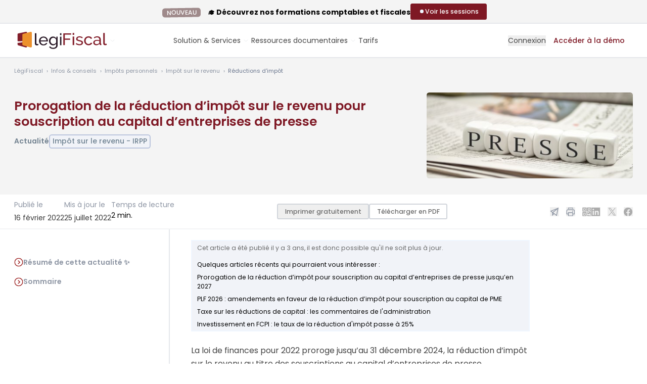

--- FILE ---
content_type: text/html; charset=UTF-8
request_url: https://www.legifiscal.fr/actualites-fiscales/3077-prorogation-reduction-impot-revenu-souscription-capital-entreprises-presse.html
body_size: 24156
content:
<!DOCTYPE html>
<html lang="fr">
<head>
<link rel="manifest" href="https://www.legifiscal.fr/manifest.json">
<meta http-equiv="X-UA-Compatible" content="IE=edge"/>
<meta charset="utf-8"/>
<title>Prorogation de la réduction d’impôt sur le revenu pour souscription au capital d’entreprises de presse LégiFiscal</title>
<meta name="description" content="La loi de finances pour 2022 proroge jusqu’au 31 décembre 2024, la réduction d’impôt sur le revenu au titre des souscriptions au capital d’entreprises de presse. L’administration fiscale vient de ..."/>
<meta name="robots" content="max-snippet:-1, max-image-preview:large, max-video-preview:-1"/>
<meta name="viewport" content="width=device-width, initial-scale=1.0">
<link rel="shortcut icon" href="https://www.legifiscal.fr/favicon.svg"/>
<meta name="google-site-verification" content="EJe3G8Ay7Ee4HLzZPxi5SP8GeDrQfLXeMmpymWMNbEA"/>
<meta property="fb:admins" content="535388164"/>
<meta property="fb:app_id" content="135611929821670"/>
<link rel="alternate" type="application/rss+xml" title="Toute l'actualité fiscale avec LégiFiscal" href="https://www.legifiscal.fr/rss.xml"/>
<meta name="twitter:card" content="summary"/>
<meta name="twitter:site" content="@legifiscal"/>
<meta name="twitter:title" content="Prorogation de la réduction d&#039;impôt sur le revenu pour souscription au capital d&#039;entreprises de presse"/>
<meta name="twitter:description" content="La loi de finances pour 2022 proroge jusqu’au 31 décembre 2024, la réduction d’impôt sur le revenu au titre des souscriptions au capital d’entreprises de presse. L’administration fiscale vient de ..."/>
<meta name="twitter:image" content="https://www.legifiscal.fr/static/site_media/600/uploads/presse-adobestock_261121.jpeg"/>
<meta name="twitter:domain" content="https://www.legifiscal.fr"/>
<meta name="twitter:creator" content="@legifiscal"/>
<meta property="og:title" content="Prorogation de la réduction d&#039;impôt sur le revenu pour souscription au capital d&#039;entreprises de presse"/>
<meta property="og:site_name" content="LégiFiscal"/>
<meta property="og:description" content="La loi de finances pour 2022 proroge jusqu’au 31 décembre 2024, la réduction d’impôt sur le revenu au titre des souscriptions au capital d’entreprises de presse. L’administration fiscale vient de ..."/>
<meta property="og:type" content="article"/>
<meta property="og:url" content="https://www.legifiscal.fr/actualites-fiscales/3077-prorogation-reduction-impot-revenu-souscription-capital-entreprises-presse.html"/>
<meta property="og:image" content="https://www.legifiscal.fr/static/site_media/600/uploads/presse-adobestock_261121.jpeg"/>
<meta property="article:published_time" content="2022-02-16 06:00:00.000000"/>
<meta property="article:modified_time" content="2022-07-25 01:46:41.127609"/>
<link rel="canonical" href="https://www.legifiscal.fr/actualites-fiscales/3077-prorogation-reduction-impot-revenu-souscription-capital-entreprises-presse.html"/>
<link property="stylesheet" href="https://www.legifiscal.fr/static/css/legifiscal-4863394727.css" rel="stylesheet">
</head>
<body class="is-guest view_actu   actualite  collecte noprint " id="basecontent" data-showform="1" vocab="http://schema.org/" typeof="WebPage">
<ins class="revive" data-revive-zoneid="5" data-revive-block="1" data-revive-purpose="" data-revive-id="82073693f824889de1bcd73d5b24f8ea"></ins>	<div id="printcopy" style="display:none">
<img src="https://www.legisocial.fr/static/images/print.png" loading="lazy"/>
<img src="https://www.legisocial.fr/static/images/print.png" loading="lazy"/>
<img src="https://www.legisocial.fr/static/images/print.png" loading="lazy"/>
</div>
<div id="announcement-bar" class="hidden bg-gray-50 pt-2 pb-1 lg:flex items-center justify-center gap-8 border-b border-solid border-gray-200">
<div>
<div class="leading-4 font-bold text-base"><span class="ui label emploi no-mb mr-3 py-1">NOUVEAU</span> 🎓 Découvrez nos formations comptables et fiscales</div>
</div>
<div class="relative">
<a href="https://www.legifiscal.fr/formations-comptables-fiscales/?utm_source=announcement" target="_blank" class="btn btn-sm btn-primary flex items-center gap-3 mb-1">
<span class="flex items-center justify-center h-4 w-4">
<span class="animate-ping absolute inline-flex h-4 w-4 rounded-full bg-white opacity-75"></span>
<span class="relative inline-flex rounded-full h-2 w-2 bg-blue-50"></span>
</span>
<span>Voir les sessions</span>
</a>
</div>
</div>
<header class="header-guest header white has-announcement">
<div class="px-4 max-w-full relative xl-px-0 xl:container">
<div id="search-autocomplete" style="display:none" class="search-autocomplete">
<form id="search-form" class=" relative" action="/recherche/">
<label class="hidden lg:label" for="searchinput" id="label-search">Je recherche</label>
<div class="input text-center rounded-lg lg:rounded-l-none lg:rounded-r-lg relative z-[140] ">
<textarea rows="1" autocomplete="off" type="search" placeholder="Que recherchez-vous ? Posez votre question..." class="lg:rounded-full lg:min-w-[400px] xl:min-w-[450px]  lg:pr-8 resize-none overflow-hidden" id="searchinput" name="q"></textarea>
</div>
<button type="submit" class="hidden lg:flex items-center justify-center absolute z-[150] right-2 top-1.5 print:hidden rounded-full w-[38px] h-[38px] bg-violet-400 hover:bg-gray-700">
<svg class="absolute w-6 h-6 lg:w-5 lg:h-5 stroke-white" xmlns="http://www.w3.org/2000/svg" width="24" height="24" viewbox="0 0 24 24"><g stroke-linecap="round" stroke-linejoin="round" stroke-width="1" fill="none" stroke="#000000" class=" stroke-white"><line x1="22" y1="22" x2="15.656" y2="15.656" stroke="#000000" class=" stroke-white"></line> <circle cx="10" cy="10" r="8"></circle></g></svg>
</button>
</form>
<div id="searchbar-autocomplete-results" style="display:none"></div>
</div>
<div class="lg:flex lg:items-center lg:justify-between gap-3">
<span class="relative w-full lg:w-auto flex items-center gap-1 lg:gap-2">
<a href="/" class="primary-item -ml-3 lg:ml-0" aria-label="Aller à l'accueil" title="Aller à l'accueil de LégiFiscal">
<span class="logo-white"><svg class="w-[160px] lg:w-auto h-auto" width="184" height="34" viewBox="0 0 184 34" fill="none" xmlns="http://www.w3.org/2000/svg">
<path d="M22.4444 19.3516C15.3314 20.8919 10.2546 21.6635 6.75635 21.8652V24.5275C6.75635 25.5294 7.35694 26.5091 8.12456 26.7236L22.8 30.8185C24.2941 31.2351 25.5656 30.387 25.5656 28.9031V18.6719C24.5429 18.8959 23.5029 19.1223 22.4444 19.3516Z" fill="#B4A8A9"/>
<path d="M22.8 0.0744105L8.12456 3.14158C7.35694 3.30159 6.75635 4.03524 6.75635 4.78583V18.448C9.75769 19.3662 16.8974 18.5847 25.5656 16.9996V1.5096C25.5656 0.398121 24.2941 -0.237621 22.8 0.0744105Z" fill="#B4A8A9"/>
<path d="M32.2031 0.0961808L17.5272 4.00562C16.7604 4.20962 16.1592 5.14493 16.1592 6.10166V24.5271C16.1592 25.529 16.7604 26.5087 17.5272 26.7232L32.2031 30.8181C33.6969 31.2347 34.9684 30.3866 34.9684 28.9027V14.2281V1.92554C34.9684 0.508654 33.6969 -0.301498 32.2031 0.0961808Z" fill="white"/>
<mask id="mask0_300_984" style="mask-type:luminance" maskUnits="userSpaceOnUse" x="0" y="-1" width="82" height="32">
<path d="M0.131836 -0.00488281H81.0513V30.924H0.131836V-0.00488281Z" fill="#FFFFFE"/>
</mask>
<g mask="url(#mask0_300_984)">
<path d="M78.4494 4.05469C78.4494 4.05469 47.233 13.037 25.5654 16.9994C16.8972 18.5845 9.75748 19.366 6.75613 18.4478C4.83729 17.8608 4.60992 16.5788 6.75613 14.3679V12.8416C0.462936 17.4084 -4.33159 22.5035 6.75613 21.8646C10.2544 21.6629 15.3312 20.8913 22.4442 19.351C23.5027 19.1217 24.5426 18.8953 25.5654 18.6713C70.0487 8.92689 81.0502 4.05469 81.0502 4.05469H78.4494Z" fill="#7E1824"/>
</g>
<path d="M40.9756 2.84033H43.9094V22.1663C43.9094 22.7947 44.0813 23.2869 44.4261 23.6441C44.7704 24.0015 45.2538 24.1802 45.8764 24.1802C46.1206 24.1802 46.4097 24.1426 46.7432 24.0666C47.0765 23.9908 47.3875 23.8989 47.6766 23.7903L48.1433 26.0966C47.6542 26.2914 47.0765 26.4539 46.4097 26.5837C45.7429 26.7138 45.1537 26.7788 44.6427 26.7788C43.5093 26.7788 42.6144 26.4649 41.9589 25.8368C41.3031 25.2089 40.9756 24.3319 40.9756 23.2057V2.84033Z" fill="white"/>
<path d="M63.9804 16.9358C63.9136 16.1349 63.7078 15.3928 63.3637 14.7109C63.0189 14.0287 62.5853 13.4497 62.0633 12.973C61.5408 12.4971 60.935 12.1235 60.2463 11.8524C59.5572 11.582 58.8238 11.4465 58.0461 11.4465C57.2679 11.4465 56.5343 11.582 55.8457 11.8524C55.1565 12.1235 54.5507 12.5021 54.0287 12.9893C53.5062 13.4766 53.0837 14.0561 52.7619 14.727C52.4394 15.3984 52.2451 16.1349 52.1784 16.9358H63.9804ZM58.0127 26.8747C56.701 26.8747 55.5009 26.6419 54.4122 26.1766C53.323 25.7112 52.3894 25.0778 51.6117 24.2763C50.8333 23.4756 50.2281 22.5386 49.7946 21.4668C49.3612 20.3949 49.1445 19.2637 49.1445 18.0726C49.1445 16.8819 49.3612 15.7558 49.7946 14.6945C50.2281 13.6338 50.839 12.7025 51.6283 11.9013C52.417 11.1003 53.3562 10.4669 54.4454 10.001C55.5342 9.53572 56.7343 9.30273 58.0461 9.30273C59.3572 9.30273 60.5517 9.54134 61.6299 10.0174C62.7077 10.4939 63.6245 11.1272 64.3804 11.9174C65.1358 12.7082 65.7192 13.6282 66.1308 14.6783C66.5417 15.7288 66.7475 16.817 66.7475 17.9427C66.7475 18.1811 66.7419 18.3973 66.7309 18.5923C66.7194 18.7872 66.7028 18.9388 66.6809 19.0469H52.2451C52.3117 19.8914 52.5117 20.6604 52.8452 21.3532C53.1785 22.0464 53.6121 22.6416 54.1454 23.1396C54.6788 23.6379 55.2841 24.0277 55.9624 24.3088C56.64 24.5905 57.3568 24.7311 58.1127 24.7311C58.6462 24.7311 59.1681 24.661 59.6796 24.5201C60.1906 24.3793 60.6684 24.19 61.1133 23.9516C61.5576 23.7135 61.9519 23.4213 62.2967 23.0746C62.6412 22.7284 62.9022 22.3387 63.0802 21.9052L65.6139 22.5873C65.3248 23.2157 64.9305 23.7891 64.4305 24.3088C63.9304 24.8286 63.3522 25.2783 62.6969 25.657C62.0409 26.0358 61.3133 26.3338 60.5131 26.5501C59.713 26.7661 58.8795 26.8747 58.0127 26.8747Z" fill="white"/>
<path d="M77.8143 24.4062C78.4362 24.4062 79.0363 24.2981 79.6145 24.0815C80.1922 23.8653 80.7256 23.578 81.2149 23.2208C81.7035 22.8635 82.1149 22.4575 82.4484 22.0027C82.7817 21.5479 83.0035 21.0826 83.1152 20.6061V15.7339C82.8703 15.1493 82.5535 14.6189 82.1648 14.1424C81.7758 13.6664 81.3368 13.2492 80.848 12.8918C80.3589 12.5346 79.8313 12.2585 79.2644 12.0636C78.6977 11.8688 78.1253 11.7712 77.5476 11.7712C76.6584 11.7712 75.8639 11.9556 75.1637 12.3234C74.4637 12.6918 73.8688 13.1791 73.3801 13.7852C72.891 14.3916 72.5133 15.0793 72.2467 15.8476C71.98 16.6165 71.8464 17.3904 71.8464 18.1699C71.8464 19.0146 72.0017 19.8159 72.3133 20.5736C72.6243 21.3318 73.0467 21.9921 73.5802 22.555C74.1135 23.1183 74.7413 23.5673 75.4639 23.9029C76.1859 24.2389 76.9694 24.4062 77.8143 24.4062ZM76.914 26.7448C75.7357 26.7448 74.6523 26.5069 73.6635 26.0304C72.6742 25.5542 71.8243 24.9152 71.113 24.114C70.4015 23.313 69.8514 22.3924 69.4629 21.3532C69.0737 20.3137 68.8794 19.2312 68.8794 18.1051C68.8794 16.9144 69.0737 15.7827 69.4629 14.7109C69.8514 13.6388 70.4015 12.7025 71.113 11.9013C71.8243 11.1003 72.6742 10.4669 73.6635 10.001C74.6523 9.53572 75.7472 9.30273 76.9475 9.30273C78.4144 9.30273 79.6811 9.64942 80.7481 10.3421C81.8149 11.0353 82.7149 11.9123 83.4485 12.973V9.59513H86.0489V26.3551C86.0489 27.5677 85.8155 28.634 85.3488 29.5546C84.882 30.4747 84.2486 31.2486 83.4485 31.8769C82.6484 32.5048 81.7092 32.9811 80.6314 33.306C79.553 33.6309 78.4029 33.7933 77.1809 33.7933C75.2023 33.7933 73.5968 33.4628 72.3633 32.8026C71.1298 32.1417 70.1015 31.2273 69.2794 30.0579L70.9797 28.5964C71.6684 29.5921 72.5577 30.3392 73.6467 30.8375C74.7356 31.3355 75.9139 31.5845 77.1809 31.5845C77.9808 31.5845 78.7419 31.4759 79.4645 31.2598C80.1866 31.043 80.8148 30.7182 81.3482 30.2852C81.8815 29.8519 82.3093 29.3109 82.6316 28.6614C82.9537 28.0116 83.1152 27.2428 83.1152 26.3551V23.367C82.7817 23.8866 82.3869 24.3577 81.9315 24.7798C81.4759 25.2022 80.9815 25.5594 80.4481 25.8517C79.9145 26.1441 79.3478 26.3663 78.7479 26.5175C78.1476 26.6688 77.5361 26.7448 76.914 26.7448Z" fill="white"/>
<path d="M90.6504 26.5514H93.5842V9.5964H90.6504V26.5514ZM90.6504 6.41324H93.5842V2.84033H90.6504V6.41324Z" fill="white"/>
<path fill-rule="evenodd" clip-rule="evenodd" d="M97.2227 26.2246V2.98584H112.68V5.60435H100.189V13.3615H110.703V15.8162H100.189V26.2246H97.2227Z" fill="#B4A8A9"/>
<path fill-rule="evenodd" clip-rule="evenodd" d="M115.844 26.2249H118.744V9.13955H115.844V26.2249ZM115.844 5.93192H118.744V2.33154H115.844V5.93192Z" fill="#B4A8A9"/>
<path fill-rule="evenodd" clip-rule="evenodd" d="M129.39 26.5516C128.006 26.5516 126.643 26.339 125.303 25.9133C123.962 25.4876 122.809 24.8716 121.842 24.064L123.095 22.133C124.105 22.8969 125.116 23.4697 126.127 23.8513C127.137 24.2334 128.203 24.4241 129.324 24.4241C130.576 24.4241 131.57 24.1785 132.307 23.6875C133.042 23.1967 133.411 22.5041 133.411 21.6091C133.411 21.1951 133.312 20.8401 133.114 20.5456C132.916 20.2509 132.62 19.9947 132.224 19.7764C131.829 19.5584 131.323 19.3622 130.708 19.1871C130.093 19.0128 129.378 18.8271 128.566 18.6307C127.533 18.369 126.643 18.1183 125.896 17.878C125.149 17.6381 124.534 17.3542 124.05 17.027C123.567 16.6996 123.215 16.3069 122.996 15.8486C122.776 15.3904 122.666 14.8234 122.666 14.1466C122.666 13.2956 122.836 12.5377 123.177 11.872C123.518 11.2065 123.985 10.6502 124.578 10.2027C125.171 9.7556 125.868 9.41706 126.671 9.18793C127.473 8.9588 128.335 8.84424 129.258 8.84424C130.554 8.84424 131.763 9.05192 132.883 9.46628C134.004 9.88097 134.948 10.4267 135.718 11.1028L134.4 12.8374C133.675 12.2048 132.861 11.7303 131.96 11.4137C131.059 11.0976 130.136 10.939 129.192 10.939C128.137 10.939 127.242 11.1631 126.506 11.6101C125.769 12.0575 125.402 12.772 125.402 13.7539C125.402 14.1466 125.473 14.474 125.616 14.7357C125.759 14.9978 125.995 15.2267 126.325 15.4231C126.654 15.6195 127.077 15.7944 127.593 15.9469C128.11 16.0997 128.731 16.2635 129.456 16.4379C130.598 16.6996 131.592 16.9672 132.439 17.2397C133.284 17.5129 133.987 17.8344 134.548 18.2052C135.108 18.5765 135.525 19.0128 135.8 19.5145C136.075 20.0167 136.212 20.6274 136.212 21.3474C136.212 22.9405 135.597 24.2061 134.367 25.1441C133.136 26.0827 131.477 26.5516 129.39 26.5516Z" fill="#B4A8A9"/>
<path fill-rule="evenodd" clip-rule="evenodd" d="M138.453 17.6489C138.453 16.449 138.662 15.3142 139.079 14.2449C139.496 13.1761 140.09 12.2433 140.859 11.4465C141.628 10.6502 142.545 10.0175 143.611 9.54808C144.677 9.07902 145.869 8.84424 147.187 8.84424C148.901 8.84424 150.378 9.22069 151.62 9.97359C152.861 10.7263 153.8 11.7358 154.438 13.0011L151.604 13.8849C151.164 13.0778 150.549 12.4503 149.758 12.0028C148.967 11.5559 148.088 11.3319 147.121 11.3319C146.33 11.3319 145.583 11.4904 144.88 11.8064C144.177 12.123 143.573 12.5648 143.067 13.132C142.562 13.6998 142.161 14.3651 141.864 15.1286C141.568 15.8927 141.42 16.7324 141.42 17.6489C141.42 18.5438 141.573 19.3836 141.881 20.1691C142.188 20.9548 142.6 21.6368 143.117 22.2148C143.633 22.7931 144.237 23.2457 144.929 23.5731C145.622 23.9004 146.363 24.064 147.154 24.064C147.659 24.064 148.159 23.9935 148.654 23.8513C149.148 23.7096 149.598 23.5189 150.005 23.2785C150.411 23.0387 150.768 22.7604 151.076 22.444C151.384 22.1277 151.604 21.7842 151.736 21.413L154.57 22.2639C154.306 22.8969 153.938 23.4749 153.466 23.9986C152.993 24.5222 152.438 24.9697 151.801 25.3406C151.164 25.7118 150.455 26.0064 149.676 26.2242C148.895 26.4422 148.077 26.5516 147.22 26.5516C145.923 26.5516 144.737 26.3114 143.66 25.8315C142.584 25.3518 141.661 24.708 140.892 23.9004C140.123 23.0933 139.524 22.1491 139.096 21.0692C138.667 19.9891 138.453 18.8492 138.453 17.6489Z" fill="#B4A8A9"/>
<path fill-rule="evenodd" clip-rule="evenodd" d="M163.172 24.3914C164.095 24.3914 164.995 24.1948 165.874 23.8023C166.753 23.4093 167.445 22.9298 167.951 22.3621C168.368 21.8823 168.577 21.4348 168.577 21.02V18.4999C167.896 18.238 167.176 18.0365 166.418 17.8943C165.66 17.7526 164.929 17.6816 164.226 17.6816C162.732 17.6816 161.535 17.9818 160.634 18.5817C159.733 19.1821 159.283 20.0055 159.283 21.0529C159.283 21.4897 159.37 21.9095 159.546 22.3129C159.722 22.7168 159.975 23.0713 160.305 23.3768C160.634 23.6825 161.04 23.928 161.524 24.1132C162.007 24.2988 162.556 24.3914 163.172 24.3914ZM162.447 26.5516C161.59 26.5516 160.799 26.4151 160.074 26.1424C159.349 25.8699 158.722 25.4991 158.195 25.0295C157.668 24.5605 157.256 24.0043 156.959 23.3603C156.663 22.7168 156.514 22.0347 156.514 21.3146C156.514 20.5075 156.69 19.7714 157.041 19.1053C157.393 18.44 157.893 17.8729 158.541 17.4033C159.189 16.9344 159.958 16.5744 160.848 16.3233C161.738 16.0726 162.71 15.9469 163.765 15.9469C164.6 15.9469 165.446 16.0235 166.303 16.176C167.16 16.3288 167.918 16.536 168.577 16.7979V15.4231C168.577 14.0271 168.181 12.9305 167.391 12.1338C166.599 11.3374 165.479 10.939 164.029 10.939C162.293 10.939 160.469 11.6049 158.558 12.9356L157.602 11.07C158.722 10.3284 159.832 9.77206 160.931 9.40076C162.029 9.02997 163.172 8.84424 164.358 8.84424C166.555 8.84424 168.291 9.44483 169.566 10.6445C170.84 11.8449 171.477 13.536 171.477 15.7178V22.6892C171.477 23.3661 171.785 23.7151 172.4 23.7366V26.2242C172.18 26.2678 171.972 26.3006 171.774 26.3223C171.576 26.344 171.389 26.3551 171.214 26.3551C170.73 26.3551 170.258 26.2242 169.796 25.9625C169.335 25.7006 169.082 25.2535 169.038 24.6205L168.972 23.4093C168.577 23.9331 168.126 24.3914 167.621 24.7841C167.115 25.1769 166.577 25.5043 166.006 25.766C165.435 26.0279 164.847 26.2242 164.243 26.3551C163.638 26.486 163.04 26.5516 162.447 26.5516Z" fill="#B4A8A9"/>
<path fill-rule="evenodd" clip-rule="evenodd" d="M176.222 2.33154H179.124V21.8063C179.124 22.4396 179.293 22.9355 179.634 23.2956C179.974 23.6556 180.452 23.8357 181.068 23.8357C181.309 23.8357 181.595 23.7978 181.925 23.7211C182.255 23.6448 182.561 23.5522 182.848 23.4428L183.31 25.7666C182.826 25.9632 182.255 26.1268 181.595 26.2577C180.935 26.3887 180.353 26.454 179.849 26.454C178.727 26.454 177.843 26.1379 177.195 25.5049C176.547 24.8722 176.222 23.9885 176.222 22.8537V2.33154Z" fill="#B4A8A9"/>
</svg></span>
<span class="logo-color"><svg class="w-[160px] lg:w-auto h-auto" width="184" height="34" viewBox="0 0 184 34" fill="none" xmlns="http://www.w3.org/2000/svg">
<g clip-path="url(#clip0_764_483)">
<path d="M22.4439 19.3516C15.3309 20.8919 10.2541 21.6635 6.75586 21.8652V24.5275C6.75586 25.5294 7.35645 26.5091 8.12407 26.7236L22.7995 30.8185C24.2936 31.2351 25.5651 30.387 25.5651 28.9031V18.6719C24.5424 18.8959 23.5024 19.1223 22.4439 19.3516Z" fill="#821E2A"/>
<path d="M22.7995 0.0753872L8.12407 3.14256C7.35645 3.30257 6.75586 4.03622 6.75586 4.78681V18.449C9.7572 19.3672 16.8969 18.5857 25.5651 17.0006V1.51058C25.5651 0.399098 24.2936 -0.236644 22.7995 0.0753872Z" fill="#821E2A"/>
<path d="M32.2041 0.0971573L17.5282 4.0066C16.7614 4.2106 16.1602 5.14591 16.1602 6.10264V24.5281C16.1602 25.53 16.7614 26.5097 17.5282 26.7242L32.2041 30.8191C33.6979 31.2357 34.9694 30.3876 34.9694 28.9037V14.2291V1.92652C34.9694 0.50963 33.6979 -0.300522 32.2041 0.0971573Z" fill="#EC912D"/>
<mask id="mask0_764_483" style="mask-type:luminance" maskUnits="userSpaceOnUse" x="0" y="-1" width="82" height="32">
<path d="M0.132812 -0.00390625H81.0523V30.925H0.132812V-0.00390625Z" fill="black"/>
</mask>
<g mask="url(#mask0_764_483)">
<path d="M78.4499 4.05469C78.4499 4.05469 47.2335 13.037 25.5659 16.9994C16.8977 18.5845 9.75797 19.366 6.75662 18.4478C4.83778 17.8608 4.61041 16.5788 6.75662 14.3679V12.8416C0.463426 17.4084 -4.3311 22.5035 6.75662 21.8646C10.2549 21.6629 15.3317 20.8913 22.4447 19.351C23.5032 19.1217 24.5431 18.8953 25.5659 18.6713C70.0492 8.92689 81.0507 4.05469 81.0507 4.05469H78.4499Z" fill="#291826"/>
</g>
<path d="M40.9766 2.83984H43.9104V22.1658C43.9104 22.7942 44.0823 23.2864 44.4271 23.6436C44.7714 24.001 45.2548 24.1797 45.8774 24.1797C46.1216 24.1797 46.4107 24.1421 46.7442 24.0661C47.0775 23.9903 47.3885 23.8984 47.6776 23.7898L48.1443 26.0961C47.6552 26.2909 47.0775 26.4534 46.4107 26.5832C45.7439 26.7133 45.1547 26.7783 44.6437 26.7783C43.5103 26.7783 42.6154 26.4644 41.9599 25.8363C41.3041 25.2084 40.9766 24.3314 40.9766 23.2052V2.83984Z" fill="#291826"/>
<path d="M63.9804 16.9339C63.9136 16.133 63.7078 15.3909 63.3637 14.709C63.0189 14.0268 62.5853 13.4478 62.0633 12.9711C61.5408 12.4952 60.935 12.1216 60.2463 11.8505C59.5572 11.5801 58.8238 11.4446 58.0461 11.4446C57.2679 11.4446 56.5343 11.5801 55.8457 11.8505C55.1565 12.1216 54.5507 12.5002 54.0287 12.9874C53.5062 13.4747 53.0837 14.0542 52.7619 14.7251C52.4394 15.3965 52.2451 16.133 52.1784 16.9339H63.9804ZM58.0127 26.8728C56.701 26.8728 55.5009 26.64 54.4122 26.1747C53.323 25.7093 52.3894 25.0759 51.6117 24.2744C50.8333 23.4737 50.2281 22.5367 49.7946 21.4649C49.3612 20.393 49.1445 19.2618 49.1445 18.0707C49.1445 16.88 49.3612 15.7539 49.7946 14.6926C50.2281 13.6319 50.839 12.7006 51.6283 11.8994C52.417 11.0984 53.3562 10.465 54.4454 9.99905C55.5342 9.53377 56.7343 9.30078 58.0461 9.30078C59.3572 9.30078 60.5517 9.53939 61.6299 10.0155C62.7077 10.492 63.6245 11.1253 64.3804 11.9155C65.1358 12.7063 65.7192 13.6263 66.1308 14.6764C66.5417 15.7269 66.7475 16.8151 66.7475 17.9408C66.7475 18.1792 66.7419 18.3954 66.7309 18.5904C66.7194 18.7853 66.7028 18.9369 66.6809 19.045H52.2451C52.3117 19.8895 52.5117 20.6585 52.8452 21.3513C53.1785 22.0445 53.6121 22.6397 54.1454 23.1377C54.6788 23.636 55.2841 24.0258 55.9624 24.3069C56.64 24.5886 57.3568 24.7292 58.1127 24.7292C58.6462 24.7292 59.1681 24.6591 59.6796 24.5182C60.1906 24.3774 60.6684 24.1881 61.1133 23.9497C61.5576 23.7116 61.9519 23.4194 62.2967 23.0727C62.6412 22.7265 62.9022 22.3368 63.0802 21.9033L65.6139 22.5854C65.3248 23.2138 64.9305 23.7872 64.4305 24.3069C63.9304 24.8267 63.3522 25.2764 62.6969 25.6551C62.0409 26.0339 61.3133 26.3319 60.5131 26.5482C59.713 26.7642 58.8795 26.8728 58.0127 26.8728Z" fill="#291826"/>
<path d="M77.8138 24.4043C78.4357 24.4043 79.0358 24.2962 79.614 24.0796C80.1917 23.8634 80.7251 23.5761 81.2144 23.2189C81.703 22.8616 82.1144 22.4556 82.4479 22.0008C82.7812 21.546 83.003 21.0807 83.1147 20.6042V15.732C82.8698 15.1474 82.553 14.617 82.1643 14.1405C81.7753 13.6645 81.3363 13.2473 80.8475 12.8899C80.3584 12.5327 79.8308 12.2566 79.2639 12.0617C78.6972 11.8669 78.1248 11.7693 77.5471 11.7693C76.6579 11.7693 75.8634 11.9537 75.1632 12.3215C74.4632 12.6899 73.8683 13.1772 73.3796 13.7833C72.8905 14.3897 72.5128 15.0774 72.2462 15.8457C71.9795 16.6146 71.8459 17.3885 71.8459 18.168C71.8459 19.0127 72.0012 19.814 72.3128 20.5717C72.6238 21.3299 73.0462 21.9902 73.5797 22.5531C74.113 23.1164 74.7408 23.5654 75.4634 23.901C76.1854 24.237 76.9689 24.4043 77.8138 24.4043ZM76.9135 26.7429C75.7352 26.7429 74.6518 26.505 73.663 26.0285C72.6737 25.5522 71.8238 24.9133 71.1125 24.1121C70.401 23.3111 69.8509 22.3905 69.4624 21.3513C69.0732 20.3118 68.8789 19.2293 68.8789 18.1032C68.8789 16.9125 69.0732 15.7808 69.4624 14.709C69.8509 13.6369 70.401 12.7006 71.1125 11.8994C71.8238 11.0984 72.6737 10.465 73.663 9.99905C74.6518 9.53377 75.7467 9.30078 76.947 9.30078C78.4139 9.30078 79.6806 9.64747 80.7476 10.3402C81.8144 11.0334 82.7144 11.9104 83.448 12.9711V9.59318H86.0484V26.3532C86.0484 27.5658 85.815 28.6321 85.3483 29.5527C84.8815 30.4728 84.2481 31.2467 83.448 31.875C82.6479 32.5029 81.7087 32.9792 80.6309 33.3041C79.5525 33.629 78.4024 33.7914 77.1804 33.7914C75.2018 33.7914 73.5963 33.4609 72.3628 32.8007C71.1293 32.1398 70.101 31.2254 69.2789 30.056L70.9792 28.5945C71.6679 29.5902 72.5572 30.3373 73.6462 30.8356C74.7351 31.3336 75.9134 31.5826 77.1804 31.5826C77.9803 31.5826 78.7414 31.474 79.464 31.2579C80.1861 31.0411 80.8143 30.7163 81.3477 30.2833C81.881 29.85 82.3088 29.309 82.6311 28.6595C82.9532 28.0097 83.1147 27.2409 83.1147 26.3532V23.3651C82.7812 23.8847 82.3864 24.3558 81.931 24.7779C81.4754 25.2003 80.981 25.5575 80.4476 25.8498C79.914 26.1422 79.3473 26.3644 78.7474 26.5156C78.1471 26.6669 77.5356 26.7429 76.9135 26.7429Z" fill="#291826"/>
<path d="M90.6504 26.5509H93.5842V9.59591H90.6504V26.5509ZM90.6504 6.41275H93.5842V2.83984H90.6504V6.41275Z" fill="#291826"/>
<path fill-rule="evenodd" clip-rule="evenodd" d="M97.2227 26.2231V2.98438H112.68V5.60289H100.189V13.36H110.703V15.8147H100.189V26.2231H97.2227Z" fill="#821E2A"/>
<path fill-rule="evenodd" clip-rule="evenodd" d="M115.844 26.2254H118.744V9.14004H115.844V26.2254ZM115.844 5.93241H118.744V2.33203H115.844V5.93241Z" fill="#821E2A"/>
<path fill-rule="evenodd" clip-rule="evenodd" d="M129.39 26.5511C128.006 26.5511 126.643 26.3385 125.303 25.9128C123.962 25.4871 122.809 24.8711 121.842 24.0635L123.095 22.1325C124.105 22.8964 125.116 23.4692 126.127 23.8508C127.137 24.2329 128.203 24.4236 129.324 24.4236C130.576 24.4236 131.57 24.178 132.307 23.687C133.042 23.1962 133.411 22.5036 133.411 21.6086C133.411 21.1946 133.312 20.8396 133.114 20.5451C132.916 20.2504 132.62 19.9942 132.224 19.7759C131.829 19.5579 131.323 19.3617 130.708 19.1866C130.093 19.0123 129.378 18.8266 128.566 18.6302C127.533 18.3685 126.643 18.1178 125.896 17.8775C125.149 17.6376 124.534 17.3537 124.05 17.0265C123.567 16.6991 123.215 16.3064 122.996 15.8481C122.776 15.3899 122.666 14.8229 122.666 14.1461C122.666 13.2951 122.836 12.5372 123.177 11.8715C123.518 11.206 123.985 10.6497 124.578 10.2022C125.171 9.75511 125.868 9.41657 126.671 9.18744C127.473 8.95831 128.335 8.84375 129.258 8.84375C130.554 8.84375 131.763 9.05143 132.883 9.46579C134.004 9.88048 134.948 10.4262 135.718 11.1023L134.4 12.8369C133.675 12.2043 132.861 11.7298 131.96 11.4132C131.059 11.0971 130.136 10.9385 129.192 10.9385C128.137 10.9385 127.242 11.1626 126.506 11.6096C125.769 12.057 125.402 12.7715 125.402 13.7534C125.402 14.1461 125.473 14.4735 125.616 14.7352C125.759 14.9973 125.995 15.2262 126.325 15.4226C126.654 15.619 127.077 15.7939 127.593 15.9464C128.11 16.0992 128.731 16.263 129.456 16.4374C130.598 16.6991 131.592 16.9667 132.439 17.2392C133.284 17.5124 133.987 17.8339 134.548 18.2047C135.108 18.576 135.525 19.0123 135.8 19.514C136.075 20.0162 136.212 20.6269 136.212 21.3469C136.212 22.94 135.597 24.2056 134.367 25.1436C133.136 26.0822 131.477 26.5511 129.39 26.5511Z" fill="#821E2A"/>
<path fill-rule="evenodd" clip-rule="evenodd" d="M138.453 17.6484C138.453 16.4485 138.662 15.3137 139.079 14.2444C139.496 13.1756 140.09 12.2428 140.859 11.446C141.628 10.6497 142.545 10.017 143.611 9.54759C144.677 9.07853 145.869 8.84375 147.187 8.84375C148.901 8.84375 150.378 9.2202 151.62 9.9731C152.861 10.7258 153.8 11.7353 154.438 13.0006L151.604 13.8844C151.164 13.0773 150.549 12.4498 149.758 12.0023C148.967 11.5554 148.088 11.3314 147.121 11.3314C146.33 11.3314 145.583 11.4899 144.88 11.8059C144.177 12.1225 143.573 12.5643 143.067 13.1315C142.562 13.6993 142.161 14.3646 141.864 15.1281C141.568 15.8922 141.42 16.7319 141.42 17.6484C141.42 18.5433 141.573 19.3831 141.881 20.1686C142.188 20.9543 142.6 21.6363 143.117 22.2143C143.633 22.7926 144.237 23.2452 144.929 23.5726C145.622 23.8999 146.363 24.0635 147.154 24.0635C147.659 24.0635 148.159 23.993 148.654 23.8508C149.148 23.7091 149.598 23.5184 150.005 23.278C150.411 23.0382 150.768 22.7599 151.076 22.4435C151.384 22.1272 151.604 21.7837 151.736 21.4125L154.57 22.2634C154.306 22.8964 153.938 23.4744 153.466 23.9981C152.993 24.5217 152.438 24.9692 151.801 25.3401C151.164 25.7113 150.455 26.0059 149.676 26.2237C148.895 26.4417 148.077 26.5511 147.22 26.5511C145.923 26.5511 144.737 26.3109 143.66 25.831C142.584 25.3513 141.661 24.7075 140.892 23.8999C140.123 23.0928 139.524 22.1486 139.096 21.0687C138.667 19.9886 138.453 18.8487 138.453 17.6484Z" fill="#821E2A"/>
<path fill-rule="evenodd" clip-rule="evenodd" d="M163.172 24.3909C164.095 24.3909 164.995 24.1943 165.874 23.8018C166.753 23.4088 167.445 22.9293 167.951 22.3616C168.368 21.8818 168.577 21.4343 168.577 21.0195V18.4994C167.896 18.2375 167.176 18.036 166.418 17.8938C165.66 17.7521 164.929 17.6811 164.226 17.6811C162.732 17.6811 161.535 17.9813 160.634 18.5812C159.733 19.1816 159.283 20.005 159.283 21.0524C159.283 21.4892 159.37 21.909 159.546 22.3124C159.722 22.7163 159.975 23.0708 160.305 23.3763C160.634 23.682 161.04 23.9275 161.524 24.1127C162.007 24.2983 162.556 24.3909 163.172 24.3909ZM162.447 26.5511C161.59 26.5511 160.799 26.4146 160.074 26.1419C159.349 25.8694 158.722 25.4986 158.195 25.029C157.668 24.56 157.256 24.0038 156.959 23.3598C156.663 22.7163 156.514 22.0342 156.514 21.3141C156.514 20.507 156.69 19.7709 157.041 19.1048C157.393 18.4395 157.893 17.8724 158.541 17.4028C159.189 16.9339 159.958 16.5739 160.848 16.3228C161.738 16.0721 162.71 15.9464 163.765 15.9464C164.6 15.9464 165.446 16.023 166.303 16.1755C167.16 16.3283 167.918 16.5355 168.577 16.7974V15.4226C168.577 14.0266 168.181 12.93 167.391 12.1333C166.599 11.3369 165.479 10.9385 164.029 10.9385C162.293 10.9385 160.469 11.6044 158.558 12.9351L157.602 11.0695C158.722 10.3279 159.832 9.77157 160.931 9.40027C162.029 9.02948 163.172 8.84375 164.358 8.84375C166.555 8.84375 168.291 9.44434 169.566 10.644C170.84 11.8444 171.477 13.5355 171.477 15.7173V22.6887C171.477 23.3656 171.785 23.7146 172.4 23.7361V26.2237C172.18 26.2673 171.972 26.3001 171.774 26.3218C171.576 26.3435 171.389 26.3546 171.214 26.3546C170.73 26.3546 170.258 26.2237 169.796 25.962C169.335 25.7001 169.082 25.253 169.038 24.62L168.972 23.4088C168.577 23.9326 168.126 24.3909 167.621 24.7836C167.115 25.1764 166.577 25.5038 166.006 25.7655C165.435 26.0274 164.847 26.2237 164.243 26.3546C163.638 26.4855 163.04 26.5511 162.447 26.5511Z" fill="#821E2A"/>
<path fill-rule="evenodd" clip-rule="evenodd" d="M176.223 2.33203H179.125V21.8068C179.125 22.4401 179.294 22.936 179.635 23.2961C179.975 23.6561 180.453 23.8362 181.069 23.8362C181.31 23.8362 181.596 23.7983 181.926 23.7216C182.256 23.6453 182.562 23.5527 182.849 23.4433L183.311 25.7671C182.827 25.9637 182.256 26.1273 181.596 26.2582C180.936 26.3892 180.354 26.4545 179.85 26.4545C178.728 26.4545 177.844 26.1384 177.196 25.5054C176.548 24.8727 176.223 23.989 176.223 22.8542V2.33203Z" fill="#821E2A"/>
</g>
<defs>
<clipPath id="clip0_764_483">
<rect width="184" height="34" fill="white"/>
</clipPath>
</defs>
</svg>
</span>
</a>
<span class="js-fiscal z-[1010] cursor-pointer"><svg class="w-6 h-6 lg:w-6 lg:h-6 stroke-gray-200" xmlns="http://www.w3.org/2000/svg" width="24" height="24" viewbox="0 0 24 24"><g stroke-linecap="round" stroke-linejoin="round" stroke-width="1" fill="none" stroke="#444444" class=" stroke-gray-200"><polyline points="16,10 12,14 8,10 " transform="translate(0, 0)"></polyline></g></svg></span>
<div id="fiscal" class="p-2 bg-white rounded-lg absolute top-10 left-[70px] lg:left-auto lg:right-0 lg:pr-[32px] z-100" style="display:none">
<a href="https://www.legisocial.fr/" aria-label="LégiSocial"><svg class="w-[76px] lg:w-auto h-auto" width="91" height="25" viewBox="0 0 91 25" fill="none" xmlns="http://www.w3.org/2000/svg">
<path d="M15.0043 5.13886C14.5594 4.85769 14.0592 4.60291 13.5039 4.37553C12.9482 4.14815 12.3425 3.9645 11.6871 3.82325C11.0311 3.68283 10.3477 3.61221 9.63656 3.61221C7.79131 3.61221 6.44147 3.94816 5.586 4.61908C4.73019 5.2905 4.30254 6.21075 4.30254 7.37999C4.30254 8.00834 4.42431 8.52795 4.66904 8.93914C4.91344 9.35067 5.29689 9.70247 5.81922 9.9947C6.34121 10.2871 6.99156 10.5419 7.76963 10.758C8.5472 10.9747 9.4699 11.2021 10.5366 11.4402C11.7589 11.7 12.8649 11.9979 13.8541 12.3333C14.8426 12.6693 15.6879 13.0859 16.3877 13.5839C17.088 14.0823 17.6213 14.6882 17.9882 15.4028C18.3547 16.1173 18.5383 16.9943 18.5383 18.0337C18.5383 19.1379 18.3156 20.0963 17.8713 20.9083C17.4264 21.7203 16.8211 22.3917 16.0544 22.922C15.2875 23.453 14.3819 23.8426 13.3372 24.0914C12.2922 24.3401 11.1588 24.465 9.93651 24.465C8.11396 24.465 6.38625 24.1888 4.75237 23.6367C3.119 23.0844 1.63518 22.278 0.301758 21.2169L1.73528 18.7483C2.09061 19.1166 2.5523 19.4848 3.119 19.8526C3.68554 20.221 4.32997 20.5511 5.05249 20.8433C5.7745 21.1357 6.55291 21.3741 7.3862 21.5578C8.21982 21.7422 9.09171 21.834 10.0034 21.834C11.6922 21.834 13.0041 21.5418 13.9373 20.957C14.8707 20.3723 15.3374 19.4953 15.3374 18.3259C15.3374 17.6765 15.1875 17.1298 14.8876 16.6858C14.5875 16.2422 14.1483 15.8574 13.5708 15.5327C12.9924 15.2079 12.2756 14.9212 11.4202 14.672C10.5645 14.4233 9.59185 14.1686 8.50333 13.9087C7.30287 13.6275 6.24686 13.3241 5.33584 12.9992C4.42431 12.6744 3.66301 12.2847 3.0521 11.8299C2.44086 11.3751 1.97967 10.823 1.66871 10.1734C1.35725 9.52377 1.20194 8.74427 1.20194 7.83475C1.20194 6.73036 1.41297 5.75599 1.83537 4.91148C2.25726 4.06697 2.84632 3.35232 3.60221 2.7677C4.35775 2.18308 5.25777 1.74465 6.30276 1.45226C7.34707 1.15987 8.48081 1.01367 9.70346 1.01367C11.3035 1.01367 12.748 1.25227 14.0374 1.72832C15.3263 2.20486 16.4712 2.84377 17.4715 3.64472L16.0711 6.01571C15.8042 5.71275 15.4485 5.42053 15.0043 5.13886Z" fill="#74A1BF"/>
<path d="M22.8293 15.8251C22.8293 16.7131 22.9792 17.5357 23.2791 18.2936C23.5792 19.0518 23.9903 19.712 24.5126 20.2748C25.0346 20.8382 25.6464 21.2819 26.3464 21.6066C27.0465 21.9313 27.7968 22.0937 28.5967 22.0937C29.3968 22.0937 30.1471 21.9313 30.8471 21.6066C31.5474 21.2819 32.1639 20.8327 32.6976 20.2586C33.2308 19.6852 33.6476 19.0137 33.9475 18.2447C34.2476 17.4765 34.3979 16.6481 34.3979 15.7601C34.3979 14.8943 34.2476 14.0766 33.9475 13.3077C33.6476 12.5394 33.2308 11.868 32.6976 11.294C32.1639 10.7204 31.5474 10.2707 30.8471 9.94601C30.1471 9.62111 29.3968 9.45875 28.5967 9.45875C27.7968 9.45875 27.0465 9.62672 26.3464 9.96218C25.6464 10.2983 25.0346 10.7529 24.5126 11.3263C23.9903 11.9005 23.5792 12.5718 23.2791 13.3402C22.9792 14.1091 22.8293 14.9373 22.8293 15.8251ZM28.5967 24.5622C27.2851 24.5622 26.0906 24.3238 25.0129 23.8477C23.9344 23.3718 23.0125 22.7328 22.2458 21.9313C21.4789 21.1305 20.8839 20.1992 20.462 19.1379C20.0396 18.0774 19.8286 16.9618 19.8286 15.7926C19.8286 14.6019 20.0454 13.4757 20.4786 12.4145C20.9121 11.3539 21.5125 10.4226 22.2792 9.62111C23.0459 8.82033 23.9679 8.18142 25.0463 7.70488C26.124 7.22884 27.3075 6.99023 28.5967 6.99023C29.8854 6.99023 31.0747 7.22884 32.1639 7.70488C33.2529 8.18142 34.1811 8.82033 34.948 9.62111C35.7147 10.4226 36.3148 11.3539 36.7482 12.4145C37.1814 13.4757 37.3982 14.6019 37.3982 15.7926C37.3982 16.9618 37.1867 18.0774 36.7649 19.1379C36.3422 20.1992 35.7421 21.1305 34.9644 21.9313C34.1865 22.7328 33.2585 23.3718 32.1809 23.8477C31.1025 24.3238 29.908 24.5622 28.5967 24.5622Z" fill="#74A1BF"/>
<path d="M38.6885 15.7275C38.6885 14.537 38.8995 13.4108 39.3219 12.3495C39.7438 11.2888 40.3442 10.3632 41.1221 9.57244C41.8998 8.78222 42.8278 8.15436 43.9062 7.68855C44.9838 7.22322 46.1899 6.99023 47.5233 6.99023C49.2571 6.99023 50.7516 7.36381 52.0073 8.1108C53.263 8.85795 54.213 9.85971 54.8581 11.1153L51.9907 11.9923C51.5458 11.1915 50.9239 10.5688 50.1238 10.1246C49.3235 9.68101 48.4343 9.45875 47.4566 9.45875C46.6567 9.45875 45.9008 9.61616 45.1896 9.92984C44.4781 10.244 43.867 10.6824 43.356 11.2453C42.8442 11.8086 42.4391 12.4688 42.139 13.2265C41.839 13.9847 41.6891 14.8182 41.6891 15.7275C41.6891 16.6158 41.8443 17.4491 42.1559 18.2286C42.4669 19.0081 42.8837 19.6852 43.406 20.2586C43.928 20.8327 44.5396 21.2819 45.2396 21.6066C45.9399 21.9313 46.6897 22.0937 47.4899 22.0937C48.0011 22.0937 48.5068 22.0239 49.007 21.8827C49.5071 21.7422 49.9624 21.5528 50.3737 21.3144C50.7846 21.0761 51.1459 20.8002 51.4575 20.486C51.7685 20.1723 51.9907 19.8314 52.124 19.4628L54.9914 20.3073C54.7244 20.9357 54.352 21.5091 53.8742 22.0288C53.3963 22.5485 52.8352 22.9927 52.1909 23.3605C51.5458 23.7291 50.829 24.0213 50.0404 24.2376C49.251 24.4536 48.4235 24.5622 47.5567 24.5622C46.2448 24.5622 45.0446 24.3238 43.9561 23.8477C42.8668 23.3718 41.9332 22.7328 41.1556 21.9313C40.3772 21.1305 39.7719 20.1936 39.3385 19.1219C38.9051 18.05 38.6885 16.9187 38.6885 15.7275Z" fill="#74A1BF"/>
<path d="M57.1812 24.2389H60.1149V7.2839H57.1812V24.2389ZM57.1812 4.10074H60.1149V0.527832H57.1812V4.10074Z" fill="#74A1BF"/>
<path d="M70.1497 22.4186C71.0832 22.4186 71.9946 22.2237 72.8838 21.834C73.7723 21.4442 74.4726 20.9682 74.9839 20.4048C75.406 19.9286 75.6175 19.4848 75.6175 19.0731V16.5721C74.9284 16.3122 74.2006 16.1122 73.4339 15.9711C72.6672 15.8305 71.9277 15.7601 71.2166 15.7601C69.7048 15.7601 68.4938 16.0579 67.5828 16.6532C66.6711 17.2491 66.216 18.0662 66.216 19.1056C66.216 19.5391 66.3042 19.9555 66.4826 20.356C66.6603 20.757 66.916 21.1088 67.2493 21.4117C67.5828 21.7152 67.9937 21.9587 68.483 22.1425C68.9714 22.3269 69.5273 22.4186 70.1497 22.4186ZM69.4163 24.5622C68.5497 24.5622 67.7494 24.4269 67.0161 24.1563C66.2824 23.8858 65.649 23.5179 65.1158 23.0519C64.5821 22.5866 64.1653 22.0345 63.8654 21.3954C63.5652 20.757 63.4155 20.0799 63.4155 19.3653C63.4155 18.5645 63.593 17.8337 63.9487 17.173C64.304 16.5126 64.8098 15.95 65.4657 15.484C66.121 15.0187 66.8994 14.6613 67.7994 14.4121C68.6996 14.1634 69.6829 14.0387 70.7498 14.0387C71.5944 14.0387 72.45 14.1146 73.3172 14.2659C74.1838 14.4177 74.9506 14.6233 75.6175 14.883V13.5189C75.6175 12.1334 75.2175 11.0453 74.4174 10.2546C73.6171 9.46436 72.4836 9.069 71.0167 9.069C69.2605 9.069 67.4161 9.72985 65.4823 11.0504L64.5157 9.19902C65.649 8.46309 66.771 7.91081 67.8829 7.54235C68.9939 7.17438 70.1497 6.99023 71.3502 6.99023C73.5721 6.99023 75.3284 7.58608 76.618 8.7766C77.9069 9.96779 78.5505 11.6462 78.5505 13.8113V20.7296C78.5505 21.401 78.8621 21.7477 79.4854 21.769V24.2376C79.2618 24.2805 79.0518 24.3132 78.8519 24.3348C78.6504 24.3563 78.4624 24.3675 78.2846 24.3675C77.7951 24.3675 77.3175 24.2376 76.8517 23.9776C76.3843 23.7179 76.1285 23.2743 76.0845 22.646L76.0167 21.4442C75.6175 21.9638 75.1616 22.4186 74.6506 22.8083C74.1391 23.1983 73.5946 23.523 73.0171 23.7829C72.4389 24.0426 71.8444 24.2376 71.2335 24.3675C70.6217 24.4974 70.0164 24.5622 69.4163 24.5622Z" fill="#74A1BF"/>
<path d="M83.354 0.527832H86.2874V19.8538C86.2874 20.4822 86.4602 20.9744 86.804 21.3316C87.1478 21.689 87.6322 21.8677 88.2538 21.8677C88.4994 21.8677 88.7873 21.8301 89.1209 21.7541C89.4546 21.6783 89.7662 21.5864 90.0541 21.4778L90.5216 23.7841C90.0321 23.9789 89.4546 24.1414 88.7873 24.2712C88.1217 24.4013 87.5323 24.4663 87.0208 24.4663C85.8877 24.4663 84.9918 24.1524 84.338 23.5243C83.6809 22.8964 83.354 22.0194 83.354 20.8932V0.527832Z" fill="#74A1BF"/>
</svg>
</a>
</div>
<a href="/legidemo/" class="btn btn-md2 btn-white btn-demo w-auto relative -top-0.5 ml-7 px-3 py-1 lg:hidden">Tester 🚀</a>
<div id="burger" class="burger-container">
<div class="burger cursor-pointer visible lg:invisible">
<span></span>
</div>
</div>
</span>
<nav role="navigation" id="main-navigation" class="main-navigation hidden lg:block">
<ul class="flex flex-col lg:flex-row lg:items-center gap-4 lg:gap-8">
<li class="lg:hidden">
<div class="primary-item">
<form id="search-form-sm" action="/recherche/" class="relative">
<div class="flex items-center justify-between gap-3 w-full border border-solid border-gray-300 rounded-lg bg-gray-50">
<textarea rows="1" autocomplete="off" type="search" placeholder="Poser votre question ou rechercher fiche pratique, actualité, brève, outil..." class=" resize-none px-3 text-base w-full bg-transparent focus:border-0 focus:outline-none min-h-[58px] overflow-hidden" id="searchinput-sm" name="q"></textarea>
<div class="grow-0 shrink-0 pr-2">
<button type="submit" class="btn-round-icon" aria-label="Lancer la recherche">
<svg class="w-6 h-6 lg:w-7 lg:h-7 stroke-gray-400" xmlns="http://www.w3.org/2000/svg" width="24" height="24" viewbox="0 0 24 24"><g stroke-linecap="round" stroke-linejoin="round" stroke-width="1" fill="none" stroke="#000000" class=" stroke-gray-400"><line x1="22" y1="22" x2="15.656" y2="15.656" stroke="#000000" class=" stroke-gray-400"></line> <circle cx="10" cy="10" r="8"></circle></g></svg>
</button>
</div>
</div>
<div class="js-erase cursor-pointer absolute right-3 top-5" style="display:none"><svg class="svg-hover w-6 h-6 lg:w-4 lg:h-4 stroke-gray-500  hover:stroke-gray-700" xmlns="http://www.w3.org/2000/svg" width="24" height="24" viewbox="0 0 24 24"><g stroke-linecap="round" stroke-linejoin="round" stroke-width="1" fill="none" stroke="#8e96a4" class=" stroke-gray-500 hover:stroke-gray-700"><line x1="16" y1="8" x2="8" y2="16" stroke="#8e96a4" class=" stroke-gray-500 hover:stroke-gray-700"></line> <line x1="16" y1="16" x2="8" y2="8" stroke="#8e96a4" class=" stroke-gray-500 hover:stroke-gray-700"></line> <circle cx="12" cy="12" r="11"></circle></g></svg></div>
</form>
<div id="searchbar-autocomplete-results-sm" class="py-5 relative bg-white z-50" style="display:none"></div>
</div>
</li>
<li>
<a href="#" data-submenu="solutions" class="primary-item js-submenu flex items-center gap-1">
<span>Solution & Services</span>
<svg class="w-6 h-6 lg:w-6 lg:h-6 stroke-gray-200" xmlns="http://www.w3.org/2000/svg" width="24" height="24" viewbox="0 0 24 24"><g stroke-linecap="round" stroke-linejoin="round" stroke-width="1" fill="none" stroke="#444444" class=" stroke-gray-200"><polyline points="16,10 12,14 8,10 " transform="translate(0, 0)"></polyline></g></svg>
</a>
<div id="secondary-solutions-sm" class=" submenu-secondary">
<div class="lg:flex lg:justify-between  lg:border-t lg:border-solid lg:border-gray-200">
<div class="col-main lg:w-3/4">
<div class="col-main-inner lg:px-2 py-4 lg:py-10 text-gray-700 grid grid-cols-1 gap-4  lg:grid-cols-2 lg:gap-8">
<div class="flex flex-col gap-6 lg:gap-12">
<div id="veille-curation">
<div class="flex items-center gap-3">
<svg class="w-6 h-6 lg:w-7 lg:h-7 stroke-gray-600" xmlns="http://www.w3.org/2000/svg" width="24" height="24" viewbox="0 0 24 24"><g stroke-linecap="round" stroke-linejoin="round" stroke-width="1" fill="none" stroke="#8e96a4" class=" stroke-gray-600"><path data-cap="butt" d="M10.493,14.389l2.362,5.863a2,2,0,0,1-1.108,2.6h0a2,2,0,0,1-2.6-1.108L5.511,12.8" stroke="#8e96a4" class=" stroke-gray-600"></path> <path data-cap="butt" d="M18.309,1.119,3,6A2.82,2.82,0,0,0,1,9a2.82,2.82,0,0,0,2,3l15.309,4.881"></path> <ellipse cx="19" cy="9" rx="4" ry="8"></ellipse> <path d="M20,9a2.99,2.99,0,0,0-2.658-2.966A12.554,12.554,0,0,0,17,9a12.554,12.554,0,0,0,.342,2.966A2.99,2.99,0,0,0,20,9Z" stroke="none" fill="#8e96a4" class=" fill-gray-600"></path></g></svg>
<strong>Veille & Curation proactive </strong>
</div>
<nav role="navigation" class="pl-10">
<ul class="mt-3 flex flex-col gap-2">
<li><a href="/infos-conseils/">Nos actualités</a></li>
<li><a href="/jurisprudences-fiscales/">Nos jurisprudences</a></li>
<li><a href="/webinaires/">Nos webinaires</a></li>
</ul>
</nav>
</div>
<div id="outils-controle-verifications">
<div class="flex items-center gap-3">
<svg class="w-6 h-6 lg:w-7 lg:h-7 stroke-gray-600" xmlns="http://www.w3.org/2000/svg" width="24" height="24" viewbox="0 0 24 24"><g fill="#7A7A7A" stroke-linecap="square" stroke-linejoin="miter" stroke-miterlimit="10" class=" fill-gray-600"><polyline fill="none" stroke="#7A7A7A" stroke-width="1" points="17,2 22,2 22,23 2,23 2,2 7,2 " class=" stroke-gray-600"></polyline> <polyline data-color="color-2" fill="none" stroke="#7A7A7A" stroke-width="1" points=" 9,15 11,17 15,13 " class=" stroke-gray-600"></polyline> <path fill="none" stroke="#7A7A7A" stroke-width="1" d="M7,1v6h3 c0-1.105,0.895-2,2-2s2,0.895,2,2h3V1H7z" class=" stroke-gray-600"></path></g></svg>
<strong>Outils de contrôle & Vérification</strong>
</div>
<nav role="navigation" class="pl-10">
<ul class="mt-3 flex flex-col gap-2">
<li><a href="/outils-gestion-fiscale/">Outils de gestion fiscale</a></li>
<li><a href="/outils-gestion-entreprise/">Outils de gestion de l'entreprise</a></li>
<li><a href="/dossiers-synthese/">Dossiers synthèse</a></li>
</ul>
</nav>
</div>
</div>
<div id="ia-documentation-augmentee">
<div class="flex items-center gap-3">
<svg class="w-6 h-6 lg:w-7 lg:h-7 stroke-gray-600" xmlns="http://www.w3.org/2000/svg" width="24" height="24" viewbox="0 0 24 24"><g fill="#7A7A7A" stroke-linecap="square" stroke-linejoin="miter" stroke-miterlimit="10" class=" fill-gray-600"><polyline points="13 11 14.536 9.464 2 22" fill="none" stroke="#7A7A7A" stroke-width="1" class=" stroke-gray-600"></polyline><polygon points="19.663 6.852 20.842 3.158 17.148 4.337 14 2.075 13.98 5.952 10.855 8.247 14.536 9.464 15.753 13.145 18.048 10.02 21.925 10 19.663 6.852" fill="none" stroke="#7A7A7A" stroke-width="1" data-color="color-2" class=" stroke-gray-600"></polygon><path d="M7,3.5c-.827,0-1.5-.673-1.5-1.5,0-.552-.448-1-1-1s-1,.448-1,1c0,.827-.673,1.5-1.5,1.5-.552,0-1,.448-1,1s.448,1,1,1c.827,0,1.5,.673,1.5,1.5,0,.552,.448,1,1,1s1-.448,1-1c0-.827,.673-1.5,1.5-1.5,.552,0,1-.448,1-1s-.448-1-1-1Z" fill="#7A7A7A" data-stroke="none" stroke="none" class=" fill-gray-600"></path><path d="M22,18.5c-.827,0-1.5-.673-1.5-1.5,0-.552-.448-1-1-1s-1,.448-1,1c0,.827-.673,1.5-1.5,1.5-.552,0-1,.448-1,1s.448,1,1,1c.827,0,1.5,.673,1.5,1.5,0,.552,.448,1,1,1s1-.448,1-1c0-.827,.673-1.5,1.5-1.5,.552,0,1-.448,1-1s-.448-1-1-1Z" fill="#7A7A7A" data-stroke="none" stroke="none" class=" fill-gray-600"></path></g></svg>
<strong>IA & Documentation augmentée</strong>
</div>
<nav role="navigation" class="pl-10">
<ul class="mt-3 flex flex-col gap-2">
<li><a href="/dossiers-synthese/">Dossiers Fiscaux</a></li>
<li><a href="/modele-lettre/">Lettres, Contrats et Documents</a></li>
<li><a href="https://www.legisocial.fr/outils/?metier%5B%5D=RH">Dossiers & Procédures Social <span class="bullet-social"></span></a></li>
<li><a href="https://www.legisocial.fr/conventions-collectives-nationales/all">Conventions collectives & synthèses augmentées <span class="bullet-social"></span></a></li>
<li><a href="https://www.legisocial.fr/bulletin-paie-commente/">Bulletins de paie commentés <span class="bullet-social"></span></a></li>
<li><a class="ia" href="/intelligence-artificielle-droit-fiscal/">IA LégiFiscal ✨</a></li>
</ul>
</nav>
</div>
<div>
</div>
</div>
</div>
<aside class="lg:w-1/4 bg-gray-100">
<div class="p-10 text-gray-700">
<strong>Nos offres</strong>
<nav role="navigation" class="mb-10">
<ul class="mt-3 flex flex-col gap-2">
<li><a href="/tarifs/#tout-en-un">Tout-en-un</a></li>
<li><a href="/tarifs/#dirigeant">Dirigeants</a></li>
<li><a href="/tarifs/#expert-comptable">Experts-comptables</a></li>
<li><a href="/tarifs/#gestionnaire-paie">Gestionnaires de Paie</a></li>
</ul>
</nav>
<strong>Services & Accompagnement</strong>
<nav role="navigation">
<ul class="mt-3 flex flex-col gap-2">
<li><a href="/hotline-juridique/">Hotline Juridique Fiscale et Patrimoniale <span class="bullet-fiscal"></span></a></li>
<li><a href="https://www.legisocial.fr/elections-cse-vote-electronique/">Vote électronique des élections CSE</a></li>
<li><a href="https://www.legisocial.fr/hotline-juridique/">Hotline Juridique Sociale</a></li>
</ul>
</nav>
</div>
</aside> </div>
</div>
</li>
<li>
<a href="#" data-submenu="ressources" class="primary-item js-submenu flex items-center gap-1">
<span>Ressources<span class="hidden xl:inline"> documentaires</span></span>
<svg class="w-6 h-6 lg:w-6 lg:h-6 stroke-gray-200" xmlns="http://www.w3.org/2000/svg" width="24" height="24" viewbox="0 0 24 24"><g stroke-linecap="round" stroke-linejoin="round" stroke-width="1" fill="none" stroke="#444444" class=" stroke-gray-200"><polyline points="16,10 12,14 8,10 " transform="translate(0, 0)"></polyline></g></svg>
</a>
<div id="secondary-ressources-sm" class=" submenu-secondary">
<div class="lg:flex lg:justify-between  lg:border-t lg:border-solid lg:border-gray-200">
<div class="col-main lg:w-3/4">
<div class="col-main-inner lg:px-2 py-4 lg:py-10 text-gray-700 grid grid-cols-1 gap-4  lg:grid-cols-3 lg:gap-8">
<div id="fiscalite-legislation">
<div class="flex items-center gap-3">
<svg class="w-6 h-6 lg:w-7 lg:h-7 stroke-gray-600" xmlns="http://www.w3.org/2000/svg" width="24" height="24" viewbox="0 0 24 24"><g stroke-linecap="round" stroke-linejoin="round" stroke-width="1" fill="none" stroke="#8e96a4" class=" stroke-gray-600"><rect x="3" y="1" width="18" height="22"></rect><polygon points="18 4 18 12 15 10 12 12 12 4 18 4" stroke="none" fill="#8e96a4" class=" fill-gray-600"></polygon></g></svg>
<strong>Infos & Conseils</strong>
</div>
<nav role="navigation" class="pl-10">
<ul class="mt-3 flex flex-col gap-2">
<li><a href="/impots-entreprises/">Impôts des entreprises</a></li>
<li><a href="/tva/">TVA</a></li>
<li><a href="/vie-affaires/">Vie des affaires</a></li>
<li><a href="/impots-personnels/">Impôts personnels</a></li>
<li><a href="/placements/">Placements</a></li>
<li><a href="/transmission/">Transmission</a></li>
</ul>
</nav>
</div>
<div id="modele">
<div class="flex items-center gap-3">
<svg class="w-6 h-6 lg:w-7 lg:h-7 stroke-gray-600" xmlns="http://www.w3.org/2000/svg" width="24" height="24" viewbox="0 0 24 24"><g stroke-linecap="round" stroke-linejoin="round" stroke-width="1" fill="none" stroke="#8e96a4" class=" stroke-gray-600"><polygon points="21 17 15 17 15 23 21 17" fill="#8e96a4" stroke="none" class=" fill-gray-600"></polygon><polyline data-cap="butt" points="21 17 15 17 15 23"></polyline><polygon points="21 17 21 1 3 1 3 23 15 23 21 17"></polygon><line x1="11" y1="17" x2="7" y2="17" stroke="#8e96a4" class=" stroke-gray-600"></line><line x1="17" y1="12" x2="7" y2="12" stroke="#8e96a4" class=" stroke-gray-600"></line><line x1="17" y1="7" x2="7" y2="7" stroke="#8e96a4" class=" stroke-gray-600"></line></g></svg>
<strong>Modèles à télécharger</strong>
</div>
<nav role="navigation" class="pl-10">
<ul class="mt-3 flex flex-col gap-2">
<li><a href="/modele-lettre/tva/">TVA</a></li>
<li><a href="/modele-lettre/delais/">Délais</a></li>
<li><a href="/modele-lettre/degrevement/">Dégrèvement</a></li>
<li><a href="/modele-lettre/majoration/">Majoration</a></li>
<li><a href="/modele-lettre/controle-fiscal/">Contrôle fiscal</a></li>
<li><a href="/modele-lettre/redressement/">Redressement</a></li>
<li><a href="/modele-lettre/transaction/">Transaction</a></li>
<li><a href="/modele-lettre/regime-dimposition/">Régime d'imposition</a></li>
</ul>
</nav>
</div>
<div id="connaissances-formations">
<div class="flex items-center gap-3">
<svg class="w-6 h-6 lg:w-7 lg:h-7 stroke-gray-600" xmlns="http://www.w3.org/2000/svg" width="24" height="24" viewbox="0 0 24 24"><g stroke-linecap="round" stroke-linejoin="round" stroke-width="1" fill="none" stroke="#8e96a4" class=" stroke-gray-600"><path d="M20,2a2,2,0,0,1,2,2V20a2,2,0,0,1-2,2H4a2,2,0,0,1-2-2V4A2,2,0,0,1,4,2"></path> <polygon points="16 12 12 9 8 12 8 2 16 2 16 12" stroke="#8e96a4" class=" stroke-gray-600"></polygon></g></svg>
<strong>Connaissances & Formations</strong>
</div>
<nav role="navigation" class="pl-10">
<ul class="mt-3 flex flex-col gap-2">
<li><a href="/livres-blancs/">Livres blancs</a></li>
<li><a href="/reperes-fiscaux/">Chiffres & Taux</a></li>
</ul>
</nav>
</div>
</div>
</div>
<aside class="lg:w-1/4 bg-gray-100">
<div class="p-10 text-gray-700">
<strong>Nos offres</strong>
<nav role="navigation" class="mb-10">
<ul class="mt-3 flex flex-col gap-2">
<li><a href="/tarifs/#tout-en-un">Tout-en-un</a></li>
<li><a href="/tarifs/#dirigeant">Dirigeants</a></li>
<li><a href="/tarifs/#expert-comptable">Experts-comptables</a></li>
<li><a href="/tarifs/#gestionnaire-paie">Gestionnaires de Paie</a></li>
</ul>
</nav>
<strong>Services & Accompagnement</strong>
<nav role="navigation">
<ul class="mt-3 flex flex-col gap-2">
<li><a href="/hotline-juridique/">Hotline Juridique Fiscale et Patrimoniale <span class="bullet-fiscal"></span></a></li>
<li><a href="https://www.legisocial.fr/elections-cse-vote-electronique/">Vote électronique des élections CSE</a></li>
<li><a href="https://www.legisocial.fr/hotline-juridique/">Hotline Juridique Sociale</a></li>
</ul>
</nav>
</div>
</aside> </div>
</div>
</li>
<li>
<a href="/tarifs/" class="primary-item ">Tarifs</a>
</li>
<li class="lg:hidden">
<div class="primary-item">
<button onclick="window.location.href = '/moncompte/identification/';" class="flex items-center gap-2" aria-label="Connexion">
<svg class="w-6 h-6 lg:w-4.5 lg:h-4.5 stroke-gray-400" xmlns="http://www.w3.org/2000/svg" width="24" height="24" viewbox="0 0 24 24"><g stroke-linecap="round" stroke-linejoin="round" stroke-width="1" fill="none" stroke="#000000" class=" stroke-gray-400"><path data-cap="butt" d="M19,20.486v-0.745 c0-1.077-0.577-2.071-1.512-2.605l-3.219-1.842" stroke="#000000" class=" stroke-gray-400"></path> <path data-cap="butt" d="M9.727,15.292l-3.215,1.844 C5.577,17.67,5,18.664,5,19.741v0.745" stroke="#000000" class=" stroke-gray-400"></path> <path d="M12,16L12,16 c-2.209,0-4-1.791-4-4v-2c0-2.209,1.791-4,4-4h0c2.209,0,4,1.791,4,4v2C16,14.209,14.209,16,12,16z" stroke="#000000" class=" stroke-gray-400"></path> <circle cx="12" cy="12" r="11"></circle></g></svg>
<span>Connexion</span>
</button>
</div>
</li>
<li class="lg:hidden mx-4">
<a href="/legidemo/" class="primary-item btn btn-md rounded-full btn-demo">Accéder à la démo</a>
</li>
</ul>
</nav>
<ul class="hidden lg:flex items-center gap-8">
<li class="relative">
<div id="search-icon" class="search-icon cursor-pointer">
<svg class="w-6 h-6 lg:w-4.5 lg:h-4.5 stroke-white" xmlns="http://www.w3.org/2000/svg" width="24" height="24" viewbox="0 0 24 24"><g stroke-linecap="round" stroke-linejoin="round" stroke-width="1" fill="none" stroke="#000000" class=" stroke-white"><line x1="22" y1="22" x2="15.656" y2="15.656" stroke="#000000" class=" stroke-white"></line> <circle cx="10" cy="10" r="8"></circle></g></svg>
<div class="active absolute -top-[15px] -left-[15px] z-[200] bg-white p-[15px] rounded-t-lg rounded-br-none" style="display:none">
<svg class="w-6 h-6 lg:w-4.5 lg:h-4.5 stroke-primary" xmlns="http://www.w3.org/2000/svg" width="24" height="24" viewbox="0 0 24 24"><g stroke-linecap="round" stroke-linejoin="round" stroke-width="1" fill="none" stroke="#000000" class=" stroke-primary"><line x1="22" y1="22" x2="15.656" y2="15.656" stroke="#000000" class=" stroke-primary"></line> <circle cx="10" cy="10" r="8"></circle></g></svg>
</div>
</div>
</li>
<li class="js-alert-pop cursor-pointer relative">
<svg class="w-6 h-6 lg:w-4.5 lg:h-4.5 stroke-white" xmlns="http://www.w3.org/2000/svg" width="24" height="24" viewbox="0 0 24 24"><g stroke-linecap="square" stroke-linejoin="miter" stroke-width="1" fill="none" stroke="#7a7a7a" stroke-miterlimit="10" class=" stroke-white"><path d="M19,11V8A7,7,0,0,0,5,8v3c0,3.3-3,4.1-3,6,0,1.7,3.9,3,10,3s10-1.3,10-3C22,15.1,19,14.3,19,11Z"></path> <path d="M12,22c-1.011,0-1.961-.034-2.855-.1a2.992,2.992,0,0,0,5.71,0C13.961,21.966,13.011,22,12,22Z" stroke="none" fill="#7a7a7a" class=" fill-white"></path></g></svg>
</li>
</ul>
<nav role="navigation" class="hidden lg:block">
<ul class="flex items-center justify-end gap-8">
<li>
<button onclick="window.location.href = '/moncompte/identification/';" class="hover:text-white" aria-label="Connexion">
<span>Connexion</span>
</button>
</li>
<li><a href="/legidemo/" class="primary-item btn btn-md rounded-full btn-demo">Accéder à la démo</a></li>
</ul>
</nav>
</div>
</div>
<div id="secondary" class="absolute w-full z-50 bg-white shadow-lg">
<div id="secondary-solutions" class=" submenu-secondary">
<div class="lg:flex lg:justify-between  lg:border-t lg:border-solid lg:border-gray-200">
<div class="col-main lg:w-3/4">
<div class="col-main-inner lg:px-2 py-4 lg:py-10 text-gray-700 grid grid-cols-1 gap-4  lg:grid-cols-2 lg:gap-8">
<div class="flex flex-col gap-6 lg:gap-12">
<div id="veille-curation">
<div class="flex items-center gap-3">
<svg class="w-6 h-6 lg:w-7 lg:h-7 stroke-gray-600" xmlns="http://www.w3.org/2000/svg" width="24" height="24" viewbox="0 0 24 24"><g stroke-linecap="round" stroke-linejoin="round" stroke-width="1" fill="none" stroke="#8e96a4" class=" stroke-gray-600"><path data-cap="butt" d="M10.493,14.389l2.362,5.863a2,2,0,0,1-1.108,2.6h0a2,2,0,0,1-2.6-1.108L5.511,12.8" stroke="#8e96a4" class=" stroke-gray-600"></path> <path data-cap="butt" d="M18.309,1.119,3,6A2.82,2.82,0,0,0,1,9a2.82,2.82,0,0,0,2,3l15.309,4.881"></path> <ellipse cx="19" cy="9" rx="4" ry="8"></ellipse> <path d="M20,9a2.99,2.99,0,0,0-2.658-2.966A12.554,12.554,0,0,0,17,9a12.554,12.554,0,0,0,.342,2.966A2.99,2.99,0,0,0,20,9Z" stroke="none" fill="#8e96a4" class=" fill-gray-600"></path></g></svg>
<strong>Veille & Curation proactive </strong>
</div>
<nav role="navigation" class="pl-10">
<ul class="mt-3 flex flex-col gap-2">
<li><a href="/infos-conseils/">Nos actualités</a></li>
<li><a href="/jurisprudences-fiscales/">Nos jurisprudences</a></li>
<li><a href="/webinaires/">Nos webinaires</a></li>
</ul>
</nav>
</div>
<div id="outils-controle-verifications">
<div class="flex items-center gap-3">
<svg class="w-6 h-6 lg:w-7 lg:h-7 stroke-gray-600" xmlns="http://www.w3.org/2000/svg" width="24" height="24" viewbox="0 0 24 24"><g fill="#7A7A7A" stroke-linecap="square" stroke-linejoin="miter" stroke-miterlimit="10" class=" fill-gray-600"><polyline fill="none" stroke="#7A7A7A" stroke-width="1" points="17,2 22,2 22,23 2,23 2,2 7,2 " class=" stroke-gray-600"></polyline> <polyline data-color="color-2" fill="none" stroke="#7A7A7A" stroke-width="1" points=" 9,15 11,17 15,13 " class=" stroke-gray-600"></polyline> <path fill="none" stroke="#7A7A7A" stroke-width="1" d="M7,1v6h3 c0-1.105,0.895-2,2-2s2,0.895,2,2h3V1H7z" class=" stroke-gray-600"></path></g></svg>
<strong>Outils de contrôle & Vérification</strong>
</div>
<nav role="navigation" class="pl-10">
<ul class="mt-3 flex flex-col gap-2">
<li><a href="/outils-gestion-fiscale/">Outils de gestion fiscale</a></li>
<li><a href="/outils-gestion-entreprise/">Outils de gestion de l'entreprise</a></li>
<li><a href="/dossiers-synthese/">Dossiers synthèse</a></li>
</ul>
</nav>
</div>
</div>
<div id="ia-documentation-augmentee">
<div class="flex items-center gap-3">
<svg class="w-6 h-6 lg:w-7 lg:h-7 stroke-gray-600" xmlns="http://www.w3.org/2000/svg" width="24" height="24" viewbox="0 0 24 24"><g fill="#7A7A7A" stroke-linecap="square" stroke-linejoin="miter" stroke-miterlimit="10" class=" fill-gray-600"><polyline points="13 11 14.536 9.464 2 22" fill="none" stroke="#7A7A7A" stroke-width="1" class=" stroke-gray-600"></polyline><polygon points="19.663 6.852 20.842 3.158 17.148 4.337 14 2.075 13.98 5.952 10.855 8.247 14.536 9.464 15.753 13.145 18.048 10.02 21.925 10 19.663 6.852" fill="none" stroke="#7A7A7A" stroke-width="1" data-color="color-2" class=" stroke-gray-600"></polygon><path d="M7,3.5c-.827,0-1.5-.673-1.5-1.5,0-.552-.448-1-1-1s-1,.448-1,1c0,.827-.673,1.5-1.5,1.5-.552,0-1,.448-1,1s.448,1,1,1c.827,0,1.5,.673,1.5,1.5,0,.552,.448,1,1,1s1-.448,1-1c0-.827,.673-1.5,1.5-1.5,.552,0,1-.448,1-1s-.448-1-1-1Z" fill="#7A7A7A" data-stroke="none" stroke="none" class=" fill-gray-600"></path><path d="M22,18.5c-.827,0-1.5-.673-1.5-1.5,0-.552-.448-1-1-1s-1,.448-1,1c0,.827-.673,1.5-1.5,1.5-.552,0-1,.448-1,1s.448,1,1,1c.827,0,1.5,.673,1.5,1.5,0,.552,.448,1,1,1s1-.448,1-1c0-.827,.673-1.5,1.5-1.5,.552,0,1-.448,1-1s-.448-1-1-1Z" fill="#7A7A7A" data-stroke="none" stroke="none" class=" fill-gray-600"></path></g></svg>
<strong>IA & Documentation augmentée</strong>
</div>
<nav role="navigation" class="pl-10">
<ul class="mt-3 flex flex-col gap-2">
<li><a href="/dossiers-synthese/">Dossiers Fiscaux</a></li>
<li><a href="/modele-lettre/">Lettres, Contrats et Documents</a></li>
<li><a href="https://www.legisocial.fr/outils/?metier%5B%5D=RH">Dossiers & Procédures Social <span class="bullet-social"></span></a></li>
<li><a href="https://www.legisocial.fr/conventions-collectives-nationales/all">Conventions collectives & synthèses augmentées <span class="bullet-social"></span></a></li>
<li><a href="https://www.legisocial.fr/bulletin-paie-commente/">Bulletins de paie commentés <span class="bullet-social"></span></a></li>
<li><a class="ia" href="/intelligence-artificielle-droit-fiscal/">IA LégiFiscal ✨</a></li>
</ul>
</nav>
</div>
<div>
</div>
</div>
</div>
<aside class="lg:w-1/4 bg-gray-100">
<div class="p-10 text-gray-700">
<strong>Nos offres</strong>
<nav role="navigation" class="mb-10">
<ul class="mt-3 flex flex-col gap-2">
<li><a href="/tarifs/#tout-en-un">Tout-en-un</a></li>
<li><a href="/tarifs/#dirigeant">Dirigeants</a></li>
<li><a href="/tarifs/#expert-comptable">Experts-comptables</a></li>
<li><a href="/tarifs/#gestionnaire-paie">Gestionnaires de Paie</a></li>
</ul>
</nav>
<strong>Services & Accompagnement</strong>
<nav role="navigation">
<ul class="mt-3 flex flex-col gap-2">
<li><a href="/hotline-juridique/">Hotline Juridique Fiscale et Patrimoniale <span class="bullet-fiscal"></span></a></li>
<li><a href="https://www.legisocial.fr/elections-cse-vote-electronique/">Vote électronique des élections CSE</a></li>
<li><a href="https://www.legisocial.fr/hotline-juridique/">Hotline Juridique Sociale</a></li>
</ul>
</nav>
</div>
</aside> </div>
</div>
<div id="secondary-ressources" class=" submenu-secondary">
<div class="lg:flex lg:justify-between  lg:border-t lg:border-solid lg:border-gray-200">
<div class="col-main lg:w-3/4">
<div class="col-main-inner lg:px-2 py-4 lg:py-10 text-gray-700 grid grid-cols-1 gap-4  lg:grid-cols-3 lg:gap-8">
<div id="fiscalite-legislation">
<div class="flex items-center gap-3">
<svg class="w-6 h-6 lg:w-7 lg:h-7 stroke-gray-600" xmlns="http://www.w3.org/2000/svg" width="24" height="24" viewbox="0 0 24 24"><g stroke-linecap="round" stroke-linejoin="round" stroke-width="1" fill="none" stroke="#8e96a4" class=" stroke-gray-600"><rect x="3" y="1" width="18" height="22"></rect><polygon points="18 4 18 12 15 10 12 12 12 4 18 4" stroke="none" fill="#8e96a4" class=" fill-gray-600"></polygon></g></svg>
<strong>Infos & Conseils</strong>
</div>
<nav role="navigation" class="pl-10">
<ul class="mt-3 flex flex-col gap-2">
<li><a href="/impots-entreprises/">Impôts des entreprises</a></li>
<li><a href="/tva/">TVA</a></li>
<li><a href="/vie-affaires/">Vie des affaires</a></li>
<li><a href="/impots-personnels/">Impôts personnels</a></li>
<li><a href="/placements/">Placements</a></li>
<li><a href="/transmission/">Transmission</a></li>
</ul>
</nav>
</div>
<div id="modele">
<div class="flex items-center gap-3">
<svg class="w-6 h-6 lg:w-7 lg:h-7 stroke-gray-600" xmlns="http://www.w3.org/2000/svg" width="24" height="24" viewbox="0 0 24 24"><g stroke-linecap="round" stroke-linejoin="round" stroke-width="1" fill="none" stroke="#8e96a4" class=" stroke-gray-600"><polygon points="21 17 15 17 15 23 21 17" fill="#8e96a4" stroke="none" class=" fill-gray-600"></polygon><polyline data-cap="butt" points="21 17 15 17 15 23"></polyline><polygon points="21 17 21 1 3 1 3 23 15 23 21 17"></polygon><line x1="11" y1="17" x2="7" y2="17" stroke="#8e96a4" class=" stroke-gray-600"></line><line x1="17" y1="12" x2="7" y2="12" stroke="#8e96a4" class=" stroke-gray-600"></line><line x1="17" y1="7" x2="7" y2="7" stroke="#8e96a4" class=" stroke-gray-600"></line></g></svg>
<strong>Modèles à télécharger</strong>
</div>
<nav role="navigation" class="pl-10">
<ul class="mt-3 flex flex-col gap-2">
<li><a href="/modele-lettre/tva/">TVA</a></li>
<li><a href="/modele-lettre/delais/">Délais</a></li>
<li><a href="/modele-lettre/degrevement/">Dégrèvement</a></li>
<li><a href="/modele-lettre/majoration/">Majoration</a></li>
<li><a href="/modele-lettre/controle-fiscal/">Contrôle fiscal</a></li>
<li><a href="/modele-lettre/redressement/">Redressement</a></li>
<li><a href="/modele-lettre/transaction/">Transaction</a></li>
<li><a href="/modele-lettre/regime-dimposition/">Régime d'imposition</a></li>
</ul>
</nav>
</div>
<div id="connaissances-formations">
<div class="flex items-center gap-3">
<svg class="w-6 h-6 lg:w-7 lg:h-7 stroke-gray-600" xmlns="http://www.w3.org/2000/svg" width="24" height="24" viewbox="0 0 24 24"><g stroke-linecap="round" stroke-linejoin="round" stroke-width="1" fill="none" stroke="#8e96a4" class=" stroke-gray-600"><path d="M20,2a2,2,0,0,1,2,2V20a2,2,0,0,1-2,2H4a2,2,0,0,1-2-2V4A2,2,0,0,1,4,2"></path> <polygon points="16 12 12 9 8 12 8 2 16 2 16 12" stroke="#8e96a4" class=" stroke-gray-600"></polygon></g></svg>
<strong>Connaissances & Formations</strong>
</div>
<nav role="navigation" class="pl-10">
<ul class="mt-3 flex flex-col gap-2">
<li><a href="/livres-blancs/">Livres blancs</a></li>
<li><a href="/reperes-fiscaux/">Chiffres & Taux</a></li>
</ul>
</nav>
</div>
</div>
</div>
<aside class="lg:w-1/4 bg-gray-100">
<div class="p-10 text-gray-700">
<strong>Nos offres</strong>
<nav role="navigation" class="mb-10">
<ul class="mt-3 flex flex-col gap-2">
<li><a href="/tarifs/#tout-en-un">Tout-en-un</a></li>
<li><a href="/tarifs/#dirigeant">Dirigeants</a></li>
<li><a href="/tarifs/#expert-comptable">Experts-comptables</a></li>
<li><a href="/tarifs/#gestionnaire-paie">Gestionnaires de Paie</a></li>
</ul>
</nav>
<strong>Services & Accompagnement</strong>
<nav role="navigation">
<ul class="mt-3 flex flex-col gap-2">
<li><a href="/hotline-juridique/">Hotline Juridique Fiscale et Patrimoniale <span class="bullet-fiscal"></span></a></li>
<li><a href="https://www.legisocial.fr/elections-cse-vote-electronique/">Vote électronique des élections CSE</a></li>
<li><a href="https://www.legisocial.fr/hotline-juridique/">Hotline Juridique Sociale</a></li>
</ul>
</nav>
</div>
</aside> </div>
</div>
</div>
</header>
<main class="  noprint" role="main" id="main">
<header class="bg-gray-50 py-3">
<div class="container">
<nav class="print:hidden breadcrumb" role="navigation" vocab="https://schema.org/" typeof="BreadcrumbList" id="breadcrumb">
<span class="breadcrumb-link" property="itemListElement" typeof="ListItem">
<a href="https://www.legifiscal.fr" property="item" typeof="WebPage" class="breadcrumb-home" aria-label="Aller à l'accueil"><span property="name">LégiFiscal</span></a>
<meta property="position" content="1">
</span>
<span class="breadcrumb-link" property="itemListElement" typeof="ListItem">
<a href="https://www.legifiscal.fr/infos-conseils/" property="item" typeof="WebPage" class="breadcrumb-parent"><span property="name">Infos &amp; conseils</span></a>
<meta property="position" content="2">
</span>
<span class="breadcrumb-link" property="itemListElement" typeof="ListItem">
<a href="https://www.legifiscal.fr/impots-personnels/" property="item" typeof="WebPage" class="breadcrumb-parent"><span property="name">Impôts personnels</span></a>
<meta property="position" content="3">
</span>
<span class="breadcrumb-link" property="itemListElement" typeof="ListItem">
<a href="https://www.legifiscal.fr/impots-personnels/impot-revenu/" property="item" typeof="WebPage" class="breadcrumb-parent"><span property="name">Impôt sur le revenu</span></a>
<meta property="position" content="4">
</span>
<span class="breadcrumb-link" property="itemListElement" typeof="ListItem">
<a href="https://www.legifiscal.fr/impots-personnels/impot-revenu/reductions-impot/" property="item" typeof="WebPage" class="breadcrumb-parent"><span property="name">Réductions d&#039;impôt</span></a>
<meta property="position" content="5">
</span>
</nav>
<div class="lg:flex lg:items-start lg:gap-8 mt-10 mb-6">
<div class="lg:w-2/3">
<h1 class="mt-3 text-3xl text-blue-900 leading-tight">Prorogation de la réduction d’impôt sur le revenu pour souscription au capital d’entreprises de presse</h1>
<div class="w-full flex flex-wrap items-center gap-8 mt-3">
<div class="flex items-center gap-1">
<span class="font-semibold text-blue-550">Actualité</span>
</div>
<div class="flex flex-wrap items-center gap-2">
<span class="label theme">Impôt sur le revenu - IRPP</span>
</div>
</div>
<p class="pt-6 text-lg text-gray-600 leading-normal"></p>
</div>
<div class="lg:w-1/3">
<div class="basecontent-header--image lg"><img src="[data-uri]" style="background-color:#cfcbc1;background-image:url(https://www.legifiscal.fr/static/site_media/475/uploads/xpresse-adobestock_261121.jpeg.pagespeed.ic.FBdr_zRDQj.webp)" alt="Prorogation de la réduction d’impôt sur le revenu pour souscription au capital d’entreprises de presse"/></div>
</div>
</div>
</div>
</header>
<div class="outil-info-bar border-b border-solid border-gray-100">
<div class="container">
<div class="lg:flex lg:justify-between lg:gap-6">
<div class="meta-list ">
<div>
<span class="title">Publié le</span>
<time class="mt-1.5 block text-gray-800" pubdate datetime="2022-02-16T06:00:00+01:00">16 février 2022</time>
</div>
<div>
<span class="title">Mis à jour le</span>
<time class="mt-1.5 block text-gray-800" updated datetime="2022-07-25T01:46:41+02:00">25 juillet 2022</time>
</div>
<div>
<span class="title">Temps de lecture</span>
<span>2 min.</span>
</div>
</div>
<div class="flex flex-col lg:flex-row lg:items-center gap-3 print:hidden mt-6 lg:mt-0">
<button class="block btn btn-sm btn-light " onclick="print_check();">Imprimer gratuitement</button>
<a onclick="pdf_check('https://www.legifiscal.fr/actualites-fiscales/3077-prorogation-reduction-impot-revenu-souscription-capital-entreprises-presse.html?pdf=1');" target="_blank" rel="nofollow" class="btn btn-sm btn-light ">T&eacute;l&eacute;charger en PDF</a>
</div>
<div class="py-4 flex items-center justify-center">
<div class="print:hidden social-rail">
<ul class="flex items-center space-x-4">
<li>
<button href="/partager/Contenu_Actualite/3077/" data-fancybox data-type="ajax" class="share-by-email-btn" aria-label="Partager par email" data-tippy data-tippy-theme="dark" data-tippy-content="Partager par email"><svg class="w-6 h-6 lg:w-4.5 lg:h-4.5 stroke-gray-500" width="19" height="19" viewbox="0 0 19 19" fill="none" xmlns="http://www.w3.org/2000/svg"> <g clip-path="url(#clip0_598_11824)"> <path d="M16.8281 2.30615L5.57812 11.3062V16.5562L8.27813 13.3312" stroke="#9B9B9B" stroke-width="1.5" stroke-miterlimit="10" class=" stroke-gray-500"/> <path d="M1.82812 8.30615L16.8281 2.30615L13.8281 17.3062L1.82812 8.30615Z" stroke="#9B9B9B" stroke-width="1.5" stroke-miterlimit="10" stroke-linecap="square" class=" stroke-gray-500"/> </g> <defs> <clippath id="clip0_598_11824"> <rect width="18" height="18" fill="white" transform="translate(0.328125 0.806152)" class=" fill-gray-500"/> </clippath> </defs> </svg> </button>
</li>
<li>
<button aria-label="Imprimer" onclick="print_check();" data-tippy data-tippy-theme="dark" data-tippy-content="Imprimer"><svg class="w-6 h-6 lg:w-4.5 lg:h-4.5 stroke-gray-500" width="19" height="19" viewbox="0 0 19 19" fill="none" xmlns="http://www.w3.org/2000/svg"> <g clip-path="url(#clip0_598_11828)"> <path d="M13.8281 9.05615C14.2423 9.05615 14.5781 8.72037 14.5781 8.30615C14.5781 7.89194 14.2423 7.55615 13.8281 7.55615C13.4139 7.55615 13.0781 7.89194 13.0781 8.30615C13.0781 8.72037 13.4139 9.05615 13.8281 9.05615Z" fill="#9B9B9B" class=" fill-gray-500"/> <path d="M4.82812 3.05615V1.55615H13.8281V3.05615" stroke="#9B9B9B" stroke-width="1.5" stroke-miterlimit="10" stroke-linecap="square" class=" stroke-gray-500"/> <path d="M4.82812 14.3062H1.07812V8.30615C1.07813 7.5105 1.3942 6.74744 1.9568 6.18483C2.51941 5.62222 3.28248 5.30615 4.07812 5.30615H14.5781C15.3738 5.30615 16.1368 5.62222 16.6994 6.18483C17.2621 6.74744 17.5781 7.5105 17.5781 8.30615V14.3062H13.8281" stroke="#9B9B9B" stroke-width="1.5" stroke-miterlimit="10" stroke-linecap="square" class=" stroke-gray-500"/> <path d="M13.8281 11.3062H4.82812V18.0562H13.8281V11.3062Z" stroke="#9B9B9B" stroke-width="1.5" stroke-miterlimit="10" stroke-linecap="square" class=" stroke-gray-500"/> </g> <defs> <clippath id="clip0_598_11828"> <rect width="18" height="18" fill="white" transform="translate(0.328125 0.806152)" class=" fill-gray-500"/> </clippath> </defs> </svg> </button>
</li>
<li>
<button href="/qr/Contenu_Actualite/3077/" data-fancybox aria-label="QR Code" data-type="ajax" data-tippy data-tippy-theme="dark" data-tippy-content="QR Code">
<img src="https://www.legifiscal.fr/static/icons/barcode-qr.svg" alt="QR code" width="18" height="18"/>
</button>
</li>
</ul>
<ul class="flex items-center space-x-4">
<li>
<button aria-label="Partager sur Linkedin" data-type="ajax" data-tippy data-tippy-theme="dark" data-tippy-content="Partager sur Linkedin" data-href="https://www.linkedin.com/shareArticle?mini=true&url=" class="linkedin" onclick="window.open(this.getAttribute('data-href')+window.location.href, 'Popup', 'scrollbars=1,resizable=1,height=460,width=770'); return false;">
<img src="https://www.legifiscal.fr/static/images/logos/linkedin.svg" alt="LinkedIn" class="opacity-80 hover:opacity-100" width="18" height="18">
</button>
</li>
<li>
<button aria-label="Partager sur X" data-type="ajax" data-tippy data-tippy-theme="dark" data-tippy-content="Partager sur X" data-href="https://twitter.com/home?status=" onclick="window.open(this.getAttribute('data-href')+window.location.href, 'Popup', 'scrollbars=1,resizable=1,height=460,width=770'); return false;">
<img src="https://www.legifiscal.fr/static/images/logos/x.svg" alt="X" class="opacity-80 hover:opacity-100" width="18" height="18">
</button>
</li>
<li>
<button aria-label="Partager sur Facebook" data-type="ajax" data-tippy data-tippy-theme="dark" data-tippy-content="Partager sur Facebook" data-href="https://www.facebook.com/sharer/sharer.php?u=" onclick="window.open(this.getAttribute('data-href')+window.location.href, 'Popup', 'scrollbars=1,resizable=1,height=460,width=770'); return false;">
<img src="https://www.legifiscal.fr/static/images/logos/facebook.svg" alt="Facebook" class="opacity-80 hover:opacity-100" width="18" height="18">
</button>
</li>
</ul>
</div>
</div>
</div>
</div>
</div>
<div id="trigger-header" class="bg-white w-full z-[150]">
<div id="title-on-scroll" class="hidden text-xl font-semibold p-4 border-b border-solid border-gray-200 flex items-center gap-3">
<img src="https://www.legisocial.fr/static/images/logos/legisocial-favicon-abonne-max.svg" itemprop="logo" alt="Logo"/>
Prorogation de la réduction d’impôt sur le revenu pour souscription au capital d’entreprises de presse
</div>
</div>
<article id="fichepratique-content" class="container relative">
<div class="lg:flex  lg:gap-6">
<aside role="complementary" class="hidden lg:block relative lg:w-3/12 pt-10 pr-6">
<nav class="content-sommaire" role="navigation">
<ul class="mb-6 mt-6">
<li>
<span data-tippy data-tippy-content="Cette fonctionnalité est réservée<br />aux utilisateurs connectés." class=" flex items-center gap-4 cursor-pointer">
<svg class="w-6 h-6 lg:w-4.5 lg:h-4.5 stroke-blue-500" width="19" height="18" viewbox="0 0 19 18" fill="none" xmlns="http://www.w3.org/2000/svg"> <g clip-path="url(#clip0_593_4555)"> <path d="M9.44922 17.25C4.89287 17.25 1.19921 13.5564 1.19921 9C1.19921 4.44365 4.89287 0.75 9.44922 0.75C14.0056 0.75 17.6992 4.44365 17.6992 9C17.6992 13.5564 14.0056 17.25 9.44922 17.25Z" stroke="#0A6394" stroke-width="1.5" stroke-miterlimit="10" stroke-linecap="square" class=" stroke-blue-500"/> <path d="M8.69922 12L11.6992 9L8.69922 6" stroke="#0A6394" stroke-width="1.5" stroke-miterlimit="10" stroke-linecap="square" class=" stroke-blue-500"/> </g> <defs> <clippath id="clip0_593_4555"> <rect width="18" height="18" fill="white" transform="matrix(-1 0 0 1 18.4492 0)" class=" fill-blue-500"/> </clippath> </defs> </svg>
<span class="font-semibold text-gray-500">Résumé de cette actualité ✨</span>
</span>
</li>
</ul>
<ul class="mb-6">
<li data-show="aside-sommaire" class="js-show flex gap-4 cursor-pointer">
<svg class="w-6 h-6 lg:w-4.5 lg:h-4.5 stroke-blue-500" width="19" height="18" viewbox="0 0 19 18" fill="none" xmlns="http://www.w3.org/2000/svg"> <g clip-path="url(#clip0_593_4555)"> <path d="M9.44922 17.25C4.89287 17.25 1.19921 13.5564 1.19921 9C1.19921 4.44365 4.89287 0.75 9.44922 0.75C14.0056 0.75 17.6992 4.44365 17.6992 9C17.6992 13.5564 14.0056 17.25 9.44922 17.25Z" stroke="#0A6394" stroke-width="1.5" stroke-miterlimit="10" stroke-linecap="square" class=" stroke-blue-500"/> <path d="M8.69922 12L11.6992 9L8.69922 6" stroke="#0A6394" stroke-width="1.5" stroke-miterlimit="10" stroke-linecap="square" class=" stroke-blue-500"/> </g> <defs> <clippath id="clip0_593_4555"> <rect width="18" height="18" fill="white" transform="matrix(-1 0 0 1 18.4492 0)" class=" fill-blue-500"/> </clippath> </defs> </svg>
<span class="font-semibold text-gray-500">Sommaire</span>
</li>
</ul>
<ul id="aside-sommaire" style="display:none">
<li class="ul-level-1">
<a href="#toc-prorogation-jusqu-en-2024">Prorogation jusqu&rsquo;en 2024</a>
</li>
<li class="ul-level-1">
<a href="#toc-le-montant-de-la-reduction-d-impot">Le montant de la r&eacute;duction d&rsquo;imp&ocirc;t</a>
</li>
</ul>
</nav>
</aside>
<div class="content-article w-full lg:w-7/12 lg:pl-12 lg:pt-6 lg:border-l lg:border-solid lg:border-gray-200">
<div class="px-3 py-1 bg-blue-30 border border-solid border-blue-50 mb-4">
<p class="block text-sm mb-0 pb-0">Cet article a été publié il y a 3 ans, il est donc possible qu'il ne soit plus à jour.</p>
<div class="mt-4 text-sm text-left">
Quelques articles récents qui pourraient vous intéresser :
<ul class="no-list mt-2 space-y-2">
<li><a href="https://www.legifiscal.fr/actualites-fiscales/4124-prorogation-reduction-impot-souscription-capital-entreprises-presse-2027.html" class="hover:underline text-sm text-left">Prorogation de la réduction d’impôt pour souscription au capital d’entreprises de presse jusqu’en 2027</a></li>
<li><a href="https://www.legifiscal.fr/actualites-fiscales/4324-plf-2026-amendements-faveur-reduction-impot-souscription-capital-pme.html" class="hover:underline text-sm text-left">PLF 2026 : amendements en faveur de la réduction d’impôt pour souscription au capital de PME</a></li>
<li><a href="https://www.legifiscal.fr/actualites-fiscales/4207-taxe-reductions-capital-commentaires-administration.html" class="hover:underline text-sm text-left">Taxe sur les réductions de capital : les commentaires de l&#039;administration</a></li>
<li><a href="https://www.legifiscal.fr/actualites-fiscales/4262-investissement-fcpi-taux-reduction-impot-passe-25.html" class="hover:underline text-sm text-left">Investissement en FCPI : le taux de la réduction d&#039;impôt passe à 25%</a></li>
</ul>
</div>
</div>
<div id="section-content" class="content pt-3 relative">
<p>La loi de finances pour 2022 proroge jusqu&rsquo;au 31 d&eacute;cembre 2024, la r&eacute;duction d&rsquo;imp&ocirc;t sur le revenu au titre des souscriptions au capital d&rsquo;entreprises de presse. L&rsquo;administration fiscale vient de mettre sa documentation &agrave; jour (actualit&eacute; BOFiP du 14 f&eacute;vrier 2022).</p> <h2 class="flex items-center space-x-3"><a name="toc-prorogation-jusqu-en-2024" id="toc-prorogation-jusqu-en-2024">&#8203;</a>Prorogation jusqu&rsquo;en 2024 <a class="link-toc clipboard" id="toc-clip-prorogation-jusqu-en-2024" data-clipboard-text="https://www.legifiscal.fr/actualites-fiscales/3077-prorogation-reduction-impot-revenu-souscription-capital-entreprises-presse.html#toc-prorogation-jusqu-en-2024" data-tippy data-tippy-theme="dark" data-tippy-content="Lien permanent vers ce paragraphe<br />Cliquer pour copier" name="shortcut-prorogation-jusqu-en-2024"><svg xmlns="http://www.w3.org/2000/svg" class="h-6 w-6" fill="none" viewbox="0 0 24 24" stroke="currentColor" stroke-width="2"><path stroke-linecap="round" stroke-linejoin="round" d="M13.828 10.172a4 4 0 00-5.656 0l-4 4a4 4 0 105.656 5.656l1.102-1.101m-.758-4.899a4 4 0 005.656 0l4-4a4 4 0 00-5.656-5.656l-1.1 1.1"/></svg></a></h2> <ins style="display:block;float:left;width:300px;margin-right:.5rem" class="revive" data-revive-zoneid="8" data-revive-block="1" data-revive-purpose="" data-revive-id="82073693f824889de1bcd73d5b24f8ea"></ins><p>L'article 19 de la loi 2015-433 du 17 avril 2015 a instaur&eacute; une r&eacute;duction d'imp&ocirc;t sur le revenu en cas de souscription par un contribuable au capital d'entreprises de presse. La loi de finances pour 2019 avait d&eacute;j&agrave; prolong&eacute; la dur&eacute;e de vie de cet avantage fiscal jusqu'au 31 d&eacute;cembre 2021. L&rsquo;article 71 de la loi de finances pour 2022 la proroge d&eacute;sormais aux souscriptions r&eacute;alis&eacute;es jusqu&rsquo;au 31 d&eacute;cembre 2024.</p> <p>Sont &eacute;ligibles &agrave; l&rsquo;avantage fiscal, les souscriptions en num&eacute;raire r&eacute;alis&eacute;es par des personnes physiques dans le cadre de la gestion de leur patrimoine priv&eacute;. La souscription doit &ecirc;tre r&eacute;alis&eacute;e aupr&egrave;s de soci&eacute;t&eacute;s de presse soumises &agrave; l&rsquo;imp&ocirc;t sur les soci&eacute;t&eacute;s et ne b&eacute;n&eacute;ficiant pas d&rsquo;une exon&eacute;ration totale ou partielle permanente.</p> <h2 class="flex items-center space-x-3"><a name="toc-le-montant-de-la-reduction-d-impot" id="toc-le-montant-de-la-reduction-d-impot">&#8203;</a>Le montant de la r&eacute;duction d&rsquo;imp&ocirc;t <a class="link-toc clipboard" id="toc-clip-le-montant-de-la-reduction-d-impot" data-clipboard-text="https://www.legifiscal.fr/actualites-fiscales/3077-prorogation-reduction-impot-revenu-souscription-capital-entreprises-presse.html#toc-le-montant-de-la-reduction-d-impot" data-tippy data-tippy-theme="dark" data-tippy-content="Lien permanent vers ce paragraphe<br />Cliquer pour copier" name="shortcut-le-montant-de-la-reduction-d-impot"><svg xmlns="http://www.w3.org/2000/svg" class="h-6 w-6" fill="none" viewbox="0 0 24 24" stroke="currentColor" stroke-width="2"><path stroke-linecap="round" stroke-linejoin="round" d="M13.828 10.172a4 4 0 00-5.656 0l-4 4a4 4 0 105.656 5.656l1.102-1.101m-.758-4.899a4 4 0 005.656 0l4-4a4 4 0 00-5.656-5.656l-1.1 1.1"/></svg></a></h2> <p>La r&eacute;duction d'imp&ocirc;t, codifi&eacute;e &agrave; l&rsquo;article 199 terdecies-0 C du CGI, s'&eacute;l&egrave;ve&nbsp;:</p> <ul> <li>&agrave; 30&nbsp;% du montant des souscriptions r&eacute;alis&eacute;es, dans le cas g&eacute;n&eacute;ral</li> <li>&agrave; 50&nbsp;% en cas de souscription au capital d'une soci&eacute;t&eacute; disposant du statut d'entreprise solidaire de presse d'information.</li> </ul> <p>Pour la d&eacute;termination de l&rsquo;avantage fiscal, les souscriptions sont retenues dans la limite&nbsp;:</p> <ul> <li>de 10.000 &euro; par an pour les contribuables seuls</li> <li>de 20.000 &euro; pour les couples soumis &agrave; imposition commune.</li> </ul> <p>Cet avantage fiscal consiste en une r&eacute;duction et non un cr&eacute;dit d'imp&ocirc;t. En cons&eacute;quence, si son montant est sup&eacute;rieur &agrave; celui de l'imp&ocirc;t brut, l&rsquo;administration fiscale ne proc&egrave;de &agrave; aucun remboursement. Lorsque tout ou partie des titres souscrits par le contribuable et ayant donn&eacute; lieu &agrave; r&eacute;duction d'imp&ocirc;t est c&eacute;d&eacute;, avant le 31 d&eacute;cembre de la 5e ann&eacute;e suivant celle de la souscription, la r&eacute;duction d'imp&ocirc;t est reprise en totalit&eacute;.</p> <p>En revanche, cette r&eacute;duction d&rsquo;imp&ocirc;t ne peut &ecirc;tre cumul&eacute;e avec le m&ecirc;me avantage fiscal dont b&eacute;n&eacute;ficient les soci&eacute;t&eacute;s entrant au capital d&rsquo;une entreprise de presse (article 220 undecies du CGI) pour un m&ecirc;me versement. Cet avantage fiscal r&eacute;serv&eacute; aux soci&eacute;t&eacute;s souscriptrices a &eacute;galement &eacute;t&eacute; prorog&eacute; jusqu&rsquo;au 31 d&eacute;cembre 2024 par la loi de finances pour 2021.</p> <p>Source&nbsp;: <a href="https://bofip.impots.gouv.fr/bofip/13486-PGP.html/ACTU-2022-00021" rel="nofollow noopener">Actualit&eacute; BOFiP du 14 f&eacute;vrier 2022</a></p><div class="autolink autolink-external">
<h4>
<span>Lire aussi :</span>
<a href="https://bofip.impots.gouv.fr/bofip/13486-PGP.html/ACTU-2022-00021" target="_blank"><img class="float-right" src="https://bofip.impots.gouv.fr/themes/custom/bofip_inea_sass/favicon.ico" width="64" height="64"/> IR - Prorogation de la réduction d&#039;impôt sur le revenu au titre des souscriptions en numéraire au capital d&#039;entreprises de presse (loi n° 2021-1900 du 30 décembre 2021 de finances pour 2022, art. 71) | bofip.impots.gouv.fr <svg class=" w-6 h-6 lg:w-4.5 lg:h-4.5 " xmlns="http://www.w3.org/2000/svg" class="h-6 w-6" fill="none" viewBox="0 0 24 24" stroke="currentColor" stroke-width="1">
<path stroke-linecap="round" stroke-linejoin="round" d="M10 6H6a2 2 0 00-2 2v10a2 2 0 002 2h10a2 2 0 002-2v-4M14 4h6m0 0v6m0-6L10 14"/>
</svg>
</a>
</h4>
<p>IR - Prorogation de la réduction d&#039;impôt sur le revenu au titre des souscriptions en numéraire au capital d&#039;entreprises de presse (loi n° 2021-1900 du 30 décembre 2021 de finances pour 2022, art. 71)</p>
</div>
</div>
</div>
</div>
</article>
<div id="next"></div>
<div class="container">
<section class="">
</section>
<aside role="complementary">
<div id="a-lire" class="my-12">
<h2 class="text-2xl pb-4">En lien avec cette fiche</h2>
<div class="grid lg:grid-cols-3 gap-4 lg:gap-10">	<article data-tpl="actualites.md" class="item item-hover md w-image pb-4 border-b border-gray-200" onclick="location.href=&#039;https://www.legifiscal.fr/actualites-fiscales/4124-prorogation-reduction-impot-souscription-capital-entreprises-presse-2027.html&#039;">
<time date="2025-05-14T06:00:00+02:00" class="date">14 mai 2025</time>
<div class="lg:flex lg:justify-between lg:space-x-8">
<div class="lg:w-3/5">
<span class="debug">259.79614</span>
<a class="block text-base font-semibold mb-2" target="_self" href="https://www.legifiscal.fr/actualites-fiscales/4124-prorogation-reduction-impot-souscription-capital-entreprises-presse-2027.html">
Prorogation de la réduction d’impôt pour souscription au capital d’entreprises de presse jusqu’en 2027
</a>
<div class="meta grid lg:grid-cols-3 gap-4 lg:gap-10 meta-small">
<span class="label actualite"><span>Actualité</span></span>
</div>
</div>
<a href="https://www.legifiscal.fr/actualites-fiscales/4124-prorogation-reduction-impot-souscription-capital-entreprises-presse-2027.html" class="hidden lg:block lg:w-2/5">
<img src="[data-uri]" alt="Prorogation de la réduction d’impôt pour souscription au capital d’entreprises de presse jusqu’en 2027" class="w-[115px] h-[95px] rounded-md border border-gray-200 bg-cover bg-center" style="background-color: #cfcbc1;background-image:url('https://www.legifiscal.fr/static/site_media/600/uploads/presse-adobestock_261121.jpeg');"/>
</a>
</div>
</article>
<article data-tpl="actualites.md" class="item item-hover md w-image pb-4 border-b border-gray-200" onclick="location.href=&#039;https://www.legifiscal.fr/actualites-fiscales/750-nouvelle-reduction-dimpot-pour-souscription-au-capital-dentreprises-de-presse.html&#039;">
<time date="2015-05-19T06:00:00+02:00" class="date">19 mai 2015</time>
<div class="lg:flex lg:justify-between lg:space-x-8">
<div class="lg:w-3/5">
<span class="debug">213.10655</span>
<a class="block text-base font-semibold mb-2" target="_self" href="https://www.legifiscal.fr/actualites-fiscales/750-nouvelle-reduction-dimpot-pour-souscription-au-capital-dentreprises-de-presse.html">
Nouvelle réduction d'impôt pour souscription au capital d'entreprises de presse
</a>
<div class="meta grid lg:grid-cols-3 gap-4 lg:gap-10 meta-small">
<span class="label actualite"><span>Actualité</span></span>
</div>
</div>
<a href="https://www.legifiscal.fr/actualites-fiscales/750-nouvelle-reduction-dimpot-pour-souscription-au-capital-dentreprises-de-presse.html" class="hidden lg:block lg:w-2/5">
<img src="[data-uri]" alt="Nouvelle réduction d&#039;impôt pour souscription au capital d&#039;entreprises de presse" class="w-[115px] h-[95px] rounded-md border border-gray-200 bg-cover bg-center" style="background-color:#ccdae8;background-image:url(https://www.legifiscal.fr/static/site_media/600/uploads/xnouveau_xs.jpg.pagespeed.ic.FlrMyCqTH1.webp)"/>
</a>
</div>
</article>
<article data-tpl="actualites.md" class="item item-hover md w-image pb-4 border-b border-gray-200" onclick="location.href=&#039;https://www.legifiscal.fr/actualites-fiscales/793-reduction-dimpot-pour-souscription-au-capital-dentreprises-de-presse-les-precisions-de-ladministration.html&#039;">
<time date="2015-07-16T06:00:00+02:00" class="date">16 juil. 2015</time>
<div class="lg:flex lg:justify-between lg:space-x-8">
<div class="lg:w-3/5">
<span class="debug">208.35414</span>
<a class="block text-base font-semibold mb-2" target="_self" href="https://www.legifiscal.fr/actualites-fiscales/793-reduction-dimpot-pour-souscription-au-capital-dentreprises-de-presse-les-precisions-de-ladministration.html">
Réduction d'impôt pour souscription au capital d'entreprises de presse : les précisions de l'administration
</a>
<div class="meta grid lg:grid-cols-3 gap-4 lg:gap-10 meta-small">
<span class="label actualite"><span>Actualité</span></span>
</div>
</div>
<a href="https://www.legifiscal.fr/actualites-fiscales/793-reduction-dimpot-pour-souscription-au-capital-dentreprises-de-presse-les-precisions-de-ladministration.html" class="hidden lg:block lg:w-2/5">
<img src="[data-uri]" alt="Réduction d&#039;impôt pour souscription au capital d&#039;entreprises de presse : les précisions de l&#039;administration" class="w-[115px] h-[95px] rounded-md border border-gray-200 bg-cover bg-center" style="background-color: #cdcdce;background-image:url('https://www.legifiscal.fr/static/site_media/600/uploads/documentation.jpg');"/>
</a>
</div>
</article>
<article data-tpl="actualites.md" class="item item-hover md w-image pb-4 border-b border-gray-200" onclick="location.href=&#039;https://www.legifiscal.fr/actualites-fiscales/2217-reduction-impot-souscription-capital-societe-presse-nouveautes-2019.html&#039;">
<time date="2019-09-17T06:00:00+02:00" class="date">17 sept. 2019</time>
<div class="lg:flex lg:justify-between lg:space-x-8">
<div class="lg:w-3/5">
<span class="debug">197.9429</span>
<a class="block text-base font-semibold mb-2" target="_self" href="https://www.legifiscal.fr/actualites-fiscales/2217-reduction-impot-souscription-capital-societe-presse-nouveautes-2019.html">
Réduction d’impôt pour souscription au capital d’une société de presse : les nouveautés de 2019
</a>
<div class="meta grid lg:grid-cols-3 gap-4 lg:gap-10 meta-small">
<span class="label actualite"><span>Actualité</span></span>
</div>
</div>
<a href="https://www.legifiscal.fr/actualites-fiscales/2217-reduction-impot-souscription-capital-societe-presse-nouveautes-2019.html" class="hidden lg:block lg:w-2/5">
<img src="[data-uri]" alt="Réduction d’impôt pour souscription au capital d’une société de presse : les nouveautés de 2019" class="w-[115px] h-[95px] rounded-md border border-gray-200 bg-cover bg-center" style="background-color: #cdcdce;background-image:url('https://www.legifiscal.fr/static/site_media/600/uploads/documentation.jpg');"/>
</a>
</div>
</article>
<article data-tpl="actualites.md" class="item item-hover md w-image pb-4 border-b border-gray-200" onclick="location.href=&#039;https://www.legifiscal.fr/actualites-fiscales/1557-reduction-dimpot-pour-souscription-au-capital-dentreprises-de-presse-les-apports-de-la-loi-du-14-novembre-2016.html&#039;">
<time date="2017-07-02T23:05:13+02:00" class="date">2 juil. 2017</time>
<div class="lg:flex lg:justify-between lg:space-x-8">
<div class="lg:w-3/5">
<span class="debug">181.63316</span>
<a class="block text-base font-semibold mb-2" target="_self" href="https://www.legifiscal.fr/actualites-fiscales/1557-reduction-dimpot-pour-souscription-au-capital-dentreprises-de-presse-les-apports-de-la-loi-du-14-novembre-2016.html">
Réduction d'impôt pour souscription au capital d'entreprises de presse : les apports de la loi du 14 novembre 2016
</a>
<div class="meta grid lg:grid-cols-3 gap-4 lg:gap-10 meta-small">
<span class="label actualite"><span>Actualité</span></span>
</div>
</div>
<a href="https://www.legifiscal.fr/actualites-fiscales/1557-reduction-dimpot-pour-souscription-au-capital-dentreprises-de-presse-les-apports-de-la-loi-du-14-novembre-2016.html" class="hidden lg:block lg:w-2/5">
<img src="[data-uri]" alt="Réduction d&#039;impôt pour souscription au capital d&#039;entreprises de presse : les apports de la loi du 14 novembre 2016" class="w-[115px] h-[95px] rounded-md border border-gray-200 bg-cover bg-center" style="background-color:#abbeca;background-image:url(https://www.legifiscal.fr/static/site_media/600/uploads/xfisc_xs.jpg.pagespeed.ic.DrCQS1YrJB.webp)"/>
</a>
</div>
</article>
</div></div>
<div id="a-telecharger" class="my-12">
<h2 class="text-2xl pb-4">Modèles en lien</h2>
<div class="grid lg:grid-cols-4 gap-4 lg:gap-10">	<article data-tpl="actualites.md" class="item item-hover md w-image pb-4 border-b border-gray-200" onclick="location.href=&#039;https://www.legifiscal.fr/modele-lettre/degrevement/modele-gratuit-lettre-demande-degrevement-impot.html&#039;">
<time date="2017-09-28T13:24:02+02:00" class="date">28 sept. 2017</time>
<div class="lg:flex lg:justify-between lg:space-x-8">
<div class="lg:w-3/5">
<span class="debug">47.7394</span>
<a class="block text-base font-semibold mb-2" target="_self" href="https://www.legifiscal.fr/modele-lettre/degrevement/modele-gratuit-lettre-demande-degrevement-impot.html">
Demande de dégrèvement d'impôt
</a>
<div class="meta grid lg:grid-cols-4 gap-4 lg:gap-10 meta-small">
<span class="label modele-de-lettre"><span>Modèle de lettre</span></span>
</div>
</div>
<a href="https://www.legifiscal.fr/modele-lettre/degrevement/modele-gratuit-lettre-demande-degrevement-impot.html" class="hidden lg:block lg:w-2/5">
<img src="[data-uri]" alt="Demande de dégrèvement d&#039;impôt" class="w-[115px] h-[95px] rounded-md border border-gray-200 bg-cover bg-center" style="background-color:#fff;background-image:url(https://www.legifiscal.fr/static/site_media/600/uploads/modeles/xmodeles-007.jpg.pagespeed.ic.Z9wmYwTFVL.webp)"/>
</a>
</div>
</article>
<article data-tpl="actualites.md" class="item item-hover md w-image pb-4 border-b border-gray-200" onclick="location.href=&#039;https://www.legifiscal.fr/modele-lettre/majoration/modele-gratuit-lettre-demande-remise-gracieuse-majoration-impot-retard.html&#039;">
<time date="2017-09-28T13:31:32+02:00" class="date">28 sept. 2017</time>
<div class="lg:flex lg:justify-between lg:space-x-8">
<div class="lg:w-3/5">
<span class="debug">32.60607</span>
<a class="block text-base font-semibold mb-2" target="_self" href="https://www.legifiscal.fr/modele-lettre/majoration/modele-gratuit-lettre-demande-remise-gracieuse-majoration-impot-retard.html">
Demande de remise de majorations de retard d'impôts
</a>
<div class="meta grid lg:grid-cols-4 gap-4 lg:gap-10 meta-small">
<span class="label modele-de-lettre"><span>Modèle de lettre</span></span>
</div>
</div>
<a href="https://www.legifiscal.fr/modele-lettre/majoration/modele-gratuit-lettre-demande-remise-gracieuse-majoration-impot-retard.html" class="hidden lg:block lg:w-2/5">
<img src="[data-uri]" alt="Demande de remise de majorations de retard d&#039;impôts" class="w-[115px] h-[95px] rounded-md border border-gray-200 bg-cover bg-center" style="background-color:#fff;background-image:url(https://www.legifiscal.fr/static/site_media/600/uploads/modeles/xmodeles-008.jpg.pagespeed.ic.UUNRgYXJy6.webp)"/>
</a>
</div>
</article>
<article data-tpl="actualites.md" class="item item-hover md w-image pb-4 border-b border-gray-200" onclick="location.href=&#039;https://www.legifiscal.fr/modele-lettre/majoration/modele-gratuit-lettre-demande-remise-gracieuse-majoration-impot-redressement-fiscal.html&#039;">
<time date="2017-09-28T13:35:49+02:00" class="date">28 sept. 2017</time>
<div class="lg:flex lg:justify-between lg:space-x-8">
<div class="lg:w-3/5">
<span class="debug">32.534027</span>
<a class="block text-base font-semibold mb-2" target="_self" href="https://www.legifiscal.fr/modele-lettre/majoration/modele-gratuit-lettre-demande-remise-gracieuse-majoration-impot-redressement-fiscal.html">
Demande de remise de majoration d'impôts suite à un redressement fiscal
</a>
<div class="meta grid lg:grid-cols-4 gap-4 lg:gap-10 meta-small">
<span class="label modele-de-lettre"><span>Modèle de lettre</span></span>
</div>
</div>
<a href="https://www.legifiscal.fr/modele-lettre/majoration/modele-gratuit-lettre-demande-remise-gracieuse-majoration-impot-redressement-fiscal.html" class="hidden lg:block lg:w-2/5">
<img src="[data-uri]" alt="Demande de remise de majoration d&#039;impôts suite à un redressement fiscal" class="w-[115px] h-[95px] rounded-md border border-gray-200 bg-cover bg-center" style="background-color:#fff;background-image:url(https://www.legifiscal.fr/static/site_media/600/uploads/modeles/xmodeles-010.jpg.pagespeed.ic.A3EF8YE8Pc.webp)"/>
</a>
</div>
</article>
<article data-tpl="actualites.md" class="item item-hover md w-image pb-4 border-b border-gray-200" onclick="location.href=&#039;https://www.legifiscal.fr/modele-lettre/redressement/modele-gratuit-lettre-contestation-redressement-fiscal-entreprise.html&#039;">
<time date="2017-09-28T13:38:17+02:00" class="date">28 sept. 2017</time>
<div class="lg:flex lg:justify-between lg:space-x-8">
<div class="lg:w-3/5">
<span class="debug">31.369022</span>
<a class="block text-base font-semibold mb-2" target="_self" href="https://www.legifiscal.fr/modele-lettre/redressement/modele-gratuit-lettre-contestation-redressement-fiscal-entreprise.html">
Contestation d'un redressement fiscal d'entreprise
</a>
<div class="meta grid lg:grid-cols-4 gap-4 lg:gap-10 meta-small">
<span class="label modele-de-lettre"><span>Modèle de lettre</span></span>
</div>
</div>
<a href="https://www.legifiscal.fr/modele-lettre/redressement/modele-gratuit-lettre-contestation-redressement-fiscal-entreprise.html" class="hidden lg:block lg:w-2/5">
<img src="[data-uri]" alt="Contestation d&#039;un redressement fiscal d&#039;entreprise" class="w-[115px] h-[95px] rounded-md border border-gray-200 bg-cover bg-center" style="background-color:#fff;background-image:url(https://www.legifiscal.fr/static/site_media/600/uploads/modeles/xmodeles-011.jpg.pagespeed.ic.57AoUwcoBq.webp)"/>
</a>
</div>
</article>
</div></div>
</aside>
</div>
</main>
<footer id="footer" class="footer-new relative z-30 bg-yellow-30 py-6 lg:py-8 print:hidden">
<div class="container">
<h2 class="mt-6 font-sans text-2xl lg:text-3xl font-bold text-black">Toute l’actualité sociale & fiscale</h2>
<div class="pt-2 flex flex-col lg:flex-row gap-4">
<div class="lg:w-5/12 text-lg text-gray-600">
Inscrivez-vous à notre newsletter bi-hebdomadaire,<br/>c’est gratuit 🎁
</div>
<div class="lg:w-7/12">
<form id="newsletter-footer" data-url="/ajax/collecte/newsletter/">
<div class="lg:flex">
<input type="email" name="email" id="email" class="input rounded-r-none" value="" placeholder="Exemple : john.doe@societe.com">
<button class="submit -ml-2 lg:min-w-[280px] rounded-l-none" type="submit" aria-label="S'inscrire">Recevoir la newsletter</button>
</div>
</form>
</div>
</div>
<hr class="my-6 lg:my-16"/>
<div class="flex flex-col lg:flex-row gap-4">
<div class="lg:w-5/12 lg:pr-12">
<strong class="text-lg text-gray-600 font-medium">Solution & Services</strong>
<div id="solutions-footer" class="submenu">
<div class="lg:flex lg:justify-between lg:pr-4">
<div class="col-main lg:w-3/4">
<div class="col-main-inner lg:px-2 py-4 lg:py-10 text-gray-700 grid grid-cols-1 gap-4 lg:grid-cols-1 text-sm">
<div class="flex flex-col gap-6 lg:gap-12">
<div id="veille-curation">
<div class="flex items-center gap-3">
<svg class="w-6 h-6 lg:w-7 lg:h-7 stroke-gray-600" xmlns="http://www.w3.org/2000/svg" width="24" height="24" viewbox="0 0 24 24"><g stroke-linecap="round" stroke-linejoin="round" stroke-width="1" fill="none" stroke="#8e96a4" class=" stroke-gray-600"><path data-cap="butt" d="M10.493,14.389l2.362,5.863a2,2,0,0,1-1.108,2.6h0a2,2,0,0,1-2.6-1.108L5.511,12.8" stroke="#8e96a4" class=" stroke-gray-600"></path> <path data-cap="butt" d="M18.309,1.119,3,6A2.82,2.82,0,0,0,1,9a2.82,2.82,0,0,0,2,3l15.309,4.881"></path> <ellipse cx="19" cy="9" rx="4" ry="8"></ellipse> <path d="M20,9a2.99,2.99,0,0,0-2.658-2.966A12.554,12.554,0,0,0,17,9a12.554,12.554,0,0,0,.342,2.966A2.99,2.99,0,0,0,20,9Z" stroke="none" fill="#8e96a4" class=" fill-gray-600"></path></g></svg>
<strong>Veille & Curation proactive </strong>
</div>
<nav role="navigation" class="pl-10">
<ul class="mt-3 flex flex-col gap-2">
<li><a href="/infos-conseils/">Nos actualités</a></li>
<li><a href="/jurisprudences-fiscales/">Nos jurisprudences</a></li>
<li><a href="/webinaires/">Nos webinaires</a></li>
</ul>
</nav>
</div>
<div id="outils-controle-verifications">
<div class="flex items-center gap-3">
<svg class="w-6 h-6 lg:w-7 lg:h-7 stroke-gray-600" xmlns="http://www.w3.org/2000/svg" width="24" height="24" viewbox="0 0 24 24"><g fill="#7A7A7A" stroke-linecap="square" stroke-linejoin="miter" stroke-miterlimit="10" class=" fill-gray-600"><polyline fill="none" stroke="#7A7A7A" stroke-width="1" points="17,2 22,2 22,23 2,23 2,2 7,2 " class=" stroke-gray-600"></polyline> <polyline data-color="color-2" fill="none" stroke="#7A7A7A" stroke-width="1" points=" 9,15 11,17 15,13 " class=" stroke-gray-600"></polyline> <path fill="none" stroke="#7A7A7A" stroke-width="1" d="M7,1v6h3 c0-1.105,0.895-2,2-2s2,0.895,2,2h3V1H7z" class=" stroke-gray-600"></path></g></svg>
<strong>Outils de contrôle & Vérification</strong>
</div>
<nav role="navigation" class="pl-10">
<ul class="mt-3 flex flex-col gap-2">
<li><a href="/outils-gestion-fiscale/">Outils de gestion fiscale</a></li>
<li><a href="/outils-gestion-entreprise/">Outils de gestion de l'entreprise</a></li>
<li><a href="/dossiers-synthese/">Dossiers synthèse</a></li>
</ul>
</nav>
</div>
</div>
<div id="ia-documentation-augmentee">
<div class="flex items-center gap-3">
<svg class="w-6 h-6 lg:w-7 lg:h-7 stroke-gray-600" xmlns="http://www.w3.org/2000/svg" width="24" height="24" viewbox="0 0 24 24"><g fill="#7A7A7A" stroke-linecap="square" stroke-linejoin="miter" stroke-miterlimit="10" class=" fill-gray-600"><polyline points="13 11 14.536 9.464 2 22" fill="none" stroke="#7A7A7A" stroke-width="1" class=" stroke-gray-600"></polyline><polygon points="19.663 6.852 20.842 3.158 17.148 4.337 14 2.075 13.98 5.952 10.855 8.247 14.536 9.464 15.753 13.145 18.048 10.02 21.925 10 19.663 6.852" fill="none" stroke="#7A7A7A" stroke-width="1" data-color="color-2" class=" stroke-gray-600"></polygon><path d="M7,3.5c-.827,0-1.5-.673-1.5-1.5,0-.552-.448-1-1-1s-1,.448-1,1c0,.827-.673,1.5-1.5,1.5-.552,0-1,.448-1,1s.448,1,1,1c.827,0,1.5,.673,1.5,1.5,0,.552,.448,1,1,1s1-.448,1-1c0-.827,.673-1.5,1.5-1.5,.552,0,1-.448,1-1s-.448-1-1-1Z" fill="#7A7A7A" data-stroke="none" stroke="none" class=" fill-gray-600"></path><path d="M22,18.5c-.827,0-1.5-.673-1.5-1.5,0-.552-.448-1-1-1s-1,.448-1,1c0,.827-.673,1.5-1.5,1.5-.552,0-1,.448-1,1s.448,1,1,1c.827,0,1.5,.673,1.5,1.5,0,.552,.448,1,1,1s1-.448,1-1c0-.827,.673-1.5,1.5-1.5,.552,0,1-.448,1-1s-.448-1-1-1Z" fill="#7A7A7A" data-stroke="none" stroke="none" class=" fill-gray-600"></path></g></svg>
<strong>IA & Documentation augmentée</strong>
</div>
<nav role="navigation" class="pl-10">
<ul class="mt-3 flex flex-col gap-2">
<li><a href="/dossiers-synthese/">Dossiers Fiscaux</a></li>
<li><a href="/modele-lettre/">Lettres, Contrats et Documents</a></li>
<li><a href="https://www.legisocial.fr/outils/?metier%5B%5D=RH">Dossiers & Procédures Social <span class="bullet-social"></span></a></li>
<li><a href="https://www.legisocial.fr/conventions-collectives-nationales/all">Conventions collectives & synthèses augmentées <span class="bullet-social"></span></a></li>
<li><a href="https://www.legisocial.fr/bulletin-paie-commente/">Bulletins de paie commentés <span class="bullet-social"></span></a></li>
<li><a class="ia" href="/intelligence-artificielle-droit-fiscal/">IA LégiFiscal ✨</a></li>
</ul>
</nav>
</div>
<div>
</div>
</div>
</div>
<aside class="lg:w-1/4 bg-gray-100">
<div class="p-10 text-gray-700">
<strong>Nos offres</strong>
<nav role="navigation" class="mb-10">
<ul class="mt-3 flex flex-col gap-2">
<li><a href="/tarifs/#tout-en-un">Tout-en-un</a></li>
<li><a href="/tarifs/#dirigeant">Dirigeants</a></li>
<li><a href="/tarifs/#expert-comptable">Experts-comptables</a></li>
<li><a href="/tarifs/#gestionnaire-paie">Gestionnaires de Paie</a></li>
</ul>
</nav>
<strong>Services & Accompagnement</strong>
<nav role="navigation">
<ul class="mt-3 flex flex-col gap-2">
<li><a href="/hotline-juridique/">Hotline Juridique Fiscale et Patrimoniale <span class="bullet-fiscal"></span></a></li>
<li><a href="https://www.legisocial.fr/elections-cse-vote-electronique/">Vote électronique des élections CSE</a></li>
<li><a href="https://www.legisocial.fr/hotline-juridique/">Hotline Juridique Sociale</a></li>
</ul>
</nav>
</div>
</aside> </div>
</div>
</div>
<div class="lg:w-5/12 lg:pr-12">
<strong class="text-lg text-gray-600 font-medium">Ressources documentaires</strong>
<div id="ressources-footer" class="submenu">
<div class="lg:flex lg:justify-between lg:pr-4">
<div class="col-main lg:w-3/4">
<div class="col-main-inner lg:px-2 py-4 lg:py-10 text-gray-700 grid grid-cols-1 gap-4 lg:grid-cols-1 text-sm">
<div id="fiscalite-legislation">
<div class="flex items-center gap-3">
<svg class="w-6 h-6 lg:w-7 lg:h-7 stroke-gray-600" xmlns="http://www.w3.org/2000/svg" width="24" height="24" viewbox="0 0 24 24"><g stroke-linecap="round" stroke-linejoin="round" stroke-width="1" fill="none" stroke="#8e96a4" class=" stroke-gray-600"><rect x="3" y="1" width="18" height="22"></rect><polygon points="18 4 18 12 15 10 12 12 12 4 18 4" stroke="none" fill="#8e96a4" class=" fill-gray-600"></polygon></g></svg>
<strong>Infos & Conseils</strong>
</div>
<nav role="navigation" class="pl-10">
<ul class="mt-3 flex flex-col gap-2">
<li><a href="/impots-entreprises/">Impôts des entreprises</a></li>
<li><a href="/tva/">TVA</a></li>
<li><a href="/vie-affaires/">Vie des affaires</a></li>
<li><a href="/impots-personnels/">Impôts personnels</a></li>
<li><a href="/placements/">Placements</a></li>
<li><a href="/transmission/">Transmission</a></li>
</ul>
</nav>
</div>
<div id="modele">
<div class="flex items-center gap-3">
<svg class="w-6 h-6 lg:w-7 lg:h-7 stroke-gray-600" xmlns="http://www.w3.org/2000/svg" width="24" height="24" viewbox="0 0 24 24"><g stroke-linecap="round" stroke-linejoin="round" stroke-width="1" fill="none" stroke="#8e96a4" class=" stroke-gray-600"><polygon points="21 17 15 17 15 23 21 17" fill="#8e96a4" stroke="none" class=" fill-gray-600"></polygon><polyline data-cap="butt" points="21 17 15 17 15 23"></polyline><polygon points="21 17 21 1 3 1 3 23 15 23 21 17"></polygon><line x1="11" y1="17" x2="7" y2="17" stroke="#8e96a4" class=" stroke-gray-600"></line><line x1="17" y1="12" x2="7" y2="12" stroke="#8e96a4" class=" stroke-gray-600"></line><line x1="17" y1="7" x2="7" y2="7" stroke="#8e96a4" class=" stroke-gray-600"></line></g></svg>
<strong>Modèles à télécharger</strong>
</div>
<nav role="navigation" class="pl-10">
<ul class="mt-3 flex flex-col gap-2">
<li><a href="/modele-lettre/tva/">TVA</a></li>
<li><a href="/modele-lettre/delais/">Délais</a></li>
<li><a href="/modele-lettre/degrevement/">Dégrèvement</a></li>
<li><a href="/modele-lettre/majoration/">Majoration</a></li>
<li><a href="/modele-lettre/controle-fiscal/">Contrôle fiscal</a></li>
<li><a href="/modele-lettre/redressement/">Redressement</a></li>
<li><a href="/modele-lettre/transaction/">Transaction</a></li>
<li><a href="/modele-lettre/regime-dimposition/">Régime d'imposition</a></li>
</ul>
</nav>
</div>
<div id="connaissances-formations">
<div class="flex items-center gap-3">
<svg class="w-6 h-6 lg:w-7 lg:h-7 stroke-gray-600" xmlns="http://www.w3.org/2000/svg" width="24" height="24" viewbox="0 0 24 24"><g stroke-linecap="round" stroke-linejoin="round" stroke-width="1" fill="none" stroke="#8e96a4" class=" stroke-gray-600"><path d="M20,2a2,2,0,0,1,2,2V20a2,2,0,0,1-2,2H4a2,2,0,0,1-2-2V4A2,2,0,0,1,4,2"></path> <polygon points="16 12 12 9 8 12 8 2 16 2 16 12" stroke="#8e96a4" class=" stroke-gray-600"></polygon></g></svg>
<strong>Connaissances & Formations</strong>
</div>
<nav role="navigation" class="pl-10">
<ul class="mt-3 flex flex-col gap-2">
<li><a href="/livres-blancs/">Livres blancs</a></li>
<li><a href="/reperes-fiscaux/">Chiffres & Taux</a></li>
</ul>
</nav>
</div>
</div>
</div>
<aside class="lg:w-1/4 bg-gray-100">
<div class="p-10 text-gray-700">
<strong>Nos offres</strong>
<nav role="navigation" class="mb-10">
<ul class="mt-3 flex flex-col gap-2">
<li><a href="/tarifs/#tout-en-un">Tout-en-un</a></li>
<li><a href="/tarifs/#dirigeant">Dirigeants</a></li>
<li><a href="/tarifs/#expert-comptable">Experts-comptables</a></li>
<li><a href="/tarifs/#gestionnaire-paie">Gestionnaires de Paie</a></li>
</ul>
</nav>
<strong>Services & Accompagnement</strong>
<nav role="navigation">
<ul class="mt-3 flex flex-col gap-2">
<li><a href="/hotline-juridique/">Hotline Juridique Fiscale et Patrimoniale <span class="bullet-fiscal"></span></a></li>
<li><a href="https://www.legisocial.fr/elections-cse-vote-electronique/">Vote électronique des élections CSE</a></li>
<li><a href="https://www.legisocial.fr/hotline-juridique/">Hotline Juridique Sociale</a></li>
</ul>
</nav>
</div>
</aside> </div>
</div>
</div>
<div class="lg:w-2/12">
<strong class="text-lg text-gray-600 font-medium">À propos</strong>
<nav role="navigation" class="py-10">
<ul class="flex flex-col gap-1.5 lg:gap-2">
<li><a href="/contact/" class="transition-all duration-500 hover:pl-2">Contact</a></li>
<li><a href="/publicite/" class="transition-all duration-500 hover:pl-2">Publicité</a></li>
<li>
<a href="https://www.acpm.fr/Support-Numerique/site/legisocial-fr" target="_blank" class="flex flex-col gap-1">
<span>Diffusion et audiences</span>
</a>
</li>
<li>
<img src="https://www.legifiscal.fr/static/images/logos/acpm.svg" class="w-16" alt="Logo ACPM" width="127" height="67" loading="lazy"/>
</li>
</ul>
</nav>
<ul class="social flex items-center gap-2">
<li><a target="_blank" href="https://www.facebook.com/legisocial/"><img width="24" height="24" src="https://www.legifiscal.fr/static/images/logos/fb-simple2.svg" alt="Facebook" class="opacity-70 hover:opacity-100" loading="lazy"></a></li>
<li><a target="_blank" href="https://www.linkedin.com/company/legisocial/"><img width="24" height="24" src="https://www.legifiscal.fr/static/images/logos/linkedin.svg" alt="Linkedin" class="opacity-70 hover:opacity-100" loading="lazy"></a></li>
<li><a target="_blank" href="https://twitter.com/legisocial"><img width="24" height="24" src="https://www.legifiscal.fr/static/images/logos/x.svg" alt="X" class="opacity-70 hover:opacity-100" loading="lazy"></a></li>
<li><a target="_blank" href="/rss.xml"><img width="24" height="24" src="https://www.legifiscal.fr/static/images/logos/rss2.svg" alt="Fil RSS" class="opacity-70 hover:opacity-100" loading="lazy"></a></li>
</ul>
</div>
</div>
<hr class="my-6 lg:my-8"/>
<div class="flex flex-col lg:flex-row lg:items-center lg:justify-between text-gray-600">
<span>© LégiFiscal 2026. Édité par NetLEGIS.</span>
<ul class="flex flex-col lg:flex-row lg:items-center lg:justify-center gap-4">
<li><a class="hover:underline" href="/cgv/">CGV</a> <a class="hover:text-gray-900 hover:underline" href="javascript:;">/</a> <a class="hover:text-gray-900 hover:underline" href="/cgu/">CGU</a></li>
<li class="hidden lg:block"><span class="px-2">&bull;</span></li>
<li><a href="/charte-vie-privee/" class="hover:text-gray-900 hover:underline">Charte vie privée</a></li>
</ul>
<ul class="flex flex-col lg:flex-row lg:items-center lg:justify-end">
<li><a href="/mentions-legales/" class="hover:text-gray-900 hover:underline">Mentions légales</a></li>
</ul>
</div>
</div>
</footer>
<a id="scroll-up" class="scroll-up" style="display:none">
<svg class="w-6 h-6 lg:w-4.5 lg:h-4.5 stroke-white" xmlns="http://www.w3.org/2000/svg" width="24" height="24" viewbox="0 0 24 24"><g stroke-linecap="round" stroke-linejoin="round" stroke-width="1" fill="none" stroke="#000000" class=" stroke-white"><line data-cap="butt" x1="12" y1="22" x2="12" y2="2" stroke="#000000" class=" stroke-white"></line> <polyline points="5,9 12,2 19,9 "></polyline></g></svg>
</a>
<div id="dimmer" class="dimmer"></div>
<div id="dimmer-full" class="dimmer-full"></div>
<script src="https://www.legifiscal.fr/static/js/legifiscal-cfae3d8979.min.js"></script>
<script src="https://assets.calendly.com/assets/external/widget.js" async></script>
<link href="https://assets.calendly.com/assets/external/widget.css" rel="stylesheet"/>
<script type="didomi/javascript" data-vendor="c:matomo-wxPXNAmf">
    var _paq = window._paq = window._paq || [];
    /* tracker methods like "setCustomDimension" should be called before "trackPageView" */
    _paq.push(['trackPageView']);
    _paq.push(['enableLinkTracking']);
    (function() {
        var u="//analytics.netlegis.fr/";
        _paq.push(['setTrackerUrl', u+'matomo.php']);
        _paq.push(['setSiteId', '2']);
        var d=document, g=d.createElement('script'), s=d.getElementsByTagName('script')[0];
        g.async=true; g.src=u+'matomo.js'; s.parentNode.insertBefore(g,s);
    })();
</script>
<script type="didomi/javascript" data-vendor="c:clarity-qW6RkLUg">
    (function(c,l,a,r,i,t,y){
        c[a]=c[a]||function(){(c[a].q=c[a].q||[]).push(arguments)};
        t=l.createElement(r);t.async=1;t.src="https://www.clarity.ms/tag/"+i;
        y=l.getElementsByTagName(r)[0];y.parentNode.insertBefore(t,y);
    })(window, document, "clarity", "script", "o44i2a48cu");
</script>
<script type="didomi/javascript" data-vendor="c:frill-kfmPHANE">
if (document.querySelector('.js-alert-pop') !== null) {
	window.Frill_Config = window.Frill_Config || [];
	window.Frill_Config.push({ key: '43e47df9-1bd4-46dd-b932-e7a2d7d174f5' });
}
</script>
<script async src="https://widget.frill.co/v2/widget.js" type="didomi/javascript" data-vendor="c:frill-kfmPHANE"></script>
<script>function loadTagsBasedOnConsent(){var consent=Didomi.getUserConsentStatusForAll();var purposes=consent.purposes.enabled;var purpose='';purpose='advertising_personalization';if($.inArray('cookies',purposes)==-1){purpose='nothing';}else if($.inArray('cookies',purposes)!=-1&&$.inArray('select_basic_ads',purposes)!=-1&&$.inArray('select_personalized_ads',purposes)==-1){purpose='ad_delivery';}else if($.inArray('cookies',purposes)!=-1&&$.inArray('select_basic_ads',purposes)==-1){purpose='cookies';}$('ins[data-revive-id]').each(function(){$(this).attr('data-revive-purpose',purpose);});(function(){var at=document.createElement('script');at.type='text/javascript';at.async=true;at.src='//ad.netlegis.fr/www/delivery/asyncjs.php';(document.getElementsByTagName('head')[0]||document.getElementsByTagName('body')[0]||document.getElementsByTagName('script')[0].parentNode).insertBefore(at,null);})();}window.didomiOnReady=window.didomiOnReady||[];window.didomiOnReady.push(function(){if(!Didomi.shouldConsentBeCollected()){loadTagsBasedOnConsent();}});window.didomiEventListeners=window.didomiEventListeners||[];window.didomiEventListeners.push({event:'consent.changed',listener:function(context){loadTagsBasedOnConsent();}});</script>
<script>window.didomiConfig={app:{name:' du groupe NetLEGIS',logoUrl:'https://www.legifiscal.fr/static/images/logos/legifiscal.svg',privacyPolicyURL:'https://www.legifiscal.fr/charte-vie-privee/'},cookies:{group:{enabled:true,customDomain:'privacy.netlegis.fr'}},integrations:{refreshOnConsent:true},theme:{color:'#012B44'}};</script>
<script>(function(){function r(e){if(!window.frames[e]){if(document.body&&document.body.firstChild){var t=document.body;var n=document.createElement("iframe");n.style.display="none";n.name=e;n.title=e;t.insertBefore(n,t.firstChild)}else{setTimeout(function(){r(e)},5)}}}function e(n,a,o,c,d){function e(e,t,n,r){if(typeof n!=="function"){return}if(!window[a]){window[a]=[]}var i=false;if(d){i=d(e,r,n)}if(!i){window[a].push({command:e,version:t,callback:n,parameter:r})}}e.stub=true;e.stubVersion=2;function t(r){if(!window[n]||window[n].stub!==true){return}if(!r.data){return}var i=typeof r.data==="string";var e;try{e=i?JSON.parse(r.data):r.data}catch(t){return}if(e[o]){var a=e[o];window[n](a.command,a.version,function(e,t){var n={};n[c]={returnValue:e,success:t,callId:a.callId};if(r.source){r.source.postMessage(i?JSON.stringify(n):n,"*")}},a.parameter)}}if(typeof window[n]!=="function"){window[n]=e;if(window.addEventListener){window.addEventListener("message",t,false)}else{window.attachEvent("onmessage",t)}}}e("__tcfapi","__tcfapiBuffer","__tcfapiCall","__tcfapiReturn");r("__tcfapiLocator");(function(e,t){var n=document.createElement("link");n.rel="preconnect";n.as="script";var r=document.createElement("link");r.rel="dns-prefetch";r.as="script";var i=document.createElement("script");i.id="spcloader";i.type="text/javascript";i["async"]=true;i.charset="utf-8";var a="https://sdk.privacy-center.org/"+e+"/loader.js?target_type=notice&target="+t;if(window.didomiConfig&&window.didomiConfig.user){var o=window.didomiConfig.user;var c=o.country;var d=o.region;if(c){a=a+"&country="+c;if(d){a=a+"&region="+d}}}n.href="https://sdk.privacy-center.org/";r.href="https://sdk.privacy-center.org/";i.src=a;var s=document.getElementsByTagName("script")[0];s.parentNode.insertBefore(n,s);s.parentNode.insertBefore(r,s);s.parentNode.insertBefore(i,s)})("0bbb4542-db78-4093-a63b-adcf302169f8","XpZ7kjkH")})();</script>
<script type="application/javascript" src="https://ced.sascdn.com/tag/3728/smart.js" async></script>
<!-- gen time 0.14021897315979 -->
</body>
</html>
